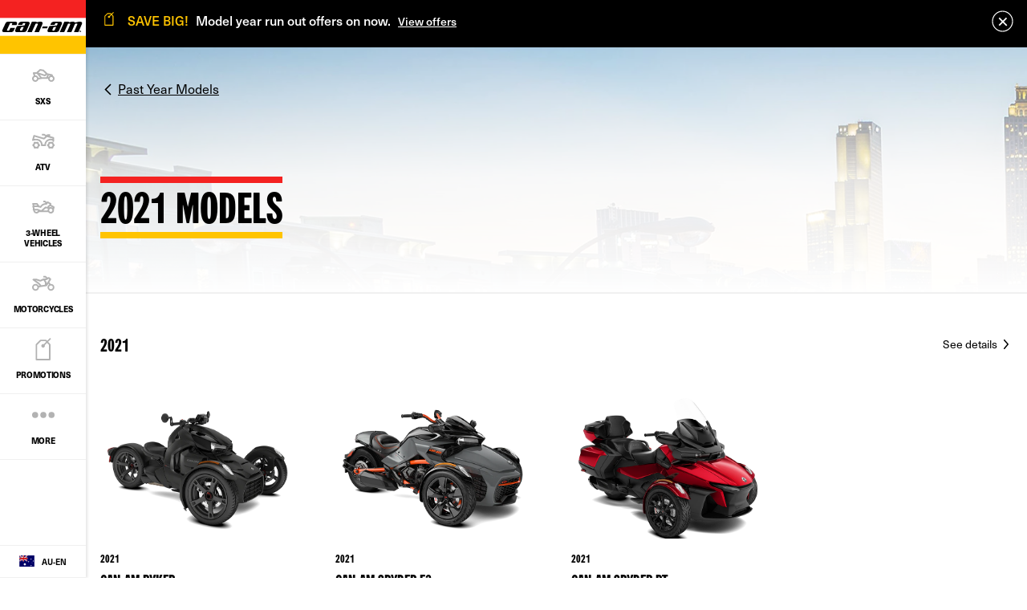

--- FILE ---
content_type: text/html;charset=utf-8
request_url: https://can-am.brp.com/on-road/au/en/models/previous-model-year/2021.html
body_size: 8641
content:
<!DOCTYPE HTML>
<html lang="en-AU">
<head>
    <meta charset="UTF-8"/>
    
    
        <title>2021</title>
        
    

    
    <meta name="template" content="content-page"/>

    <script type="text/javascript" src="/ruxitagentjs_ICA7NVfqrux_10327251022105625.js" data-dtconfig="app=4d8b1c65f247964a|cors=1|owasp=1|featureHash=ICA7NVfqrux|rdnt=1|uxrgce=1|cuc=1pfyqyp4|mel=100000|expw=1|dpvc=1|lastModification=1767797161699|tp=500,50,0|srbbv=2|agentUri=/ruxitagentjs_ICA7NVfqrux_10327251022105625.js|reportUrl=https://bf11981lkb.bf.dynatrace.com/bf|rid=RID_1669099485|rpid=-1430795179|domain=brp.com"></script><script defer="defer" type="text/javascript" src="/.rum/@adobe/helix-rum-js@%5E2/dist/rum-standalone.js"></script>
<script>
        //prehiding snippet for Adobe Target with asynchronous Launch deployment
        (function (g, b, d, f) {
            (function (a, c, d) {
                if (a) {
                    var e = b.createElement("style");
                    e.id = c;
                    e.innerHTML = d;
                    a.appendChild(e)
                }
            })(b.getElementsByTagName("head")[0], "at-body-style", d);
            setTimeout(function () {
                var a = b.getElementsByTagName("head")[0];
                if (a) {
                    var c = b.getElementById("at-body-style");
                    c && a.removeChild(c)
                }
            }, f)
        })(window, document, "body {opacity: 0 !important}", 3E3);
    </script>
    
    <script src="https://unpkg.com/@lottiefiles/lottie-player@0.4.0/dist/lottie-player.js"></script>
    <script src="https://cdnjs.cloudflare.com/ajax/libs/gsap/3.6.0/gsap.js"></script>
    <script src="https://cdnjs.cloudflare.com/ajax/libs/gsap/3.6.0/ScrollTrigger.js"></script>
    <link rel="stylesheet" href="https://unpkg.com/swiper/swiper-bundle.min.css"/>

    
  

  <meta http-equiv="X-UA-Compatible" content="IE=edge"/>
  <meta name="viewport" content="width=device-width, initial-scale=1, shrink-to-fit=no"/>
    <meta name="robots" content="index, follow"/>

      
    
    
      <link rel="canonical" href="https://can-am.brp.com/on-road/au/en/models/previous-model-year/2021.html"/>
    
      <link rel="alternate" href="https://can-am.brp.com/on-road/au/en/models/previous-model-year/2021.html" hreflang="en-AU"/>
    
      <link rel="alternate" href="https://can-am.brp.com/on-road/at/de/modelle/fruhere-modelle/2021.html" hreflang="de-AT"/>
    
      <link rel="alternate" href="https://can-am.brp.com/on-road/mx/es/modelos/modelos-anteriores/2021.html" hreflang="es-MX"/>
    
      <link rel="alternate" href="https://can-am.brp.com/on-road/es/es/modelos/modelos-anteriores/2021.html" hreflang="es-ES"/>
    
      <link rel="alternate" href="https://can-am.brp.com/on-road/nl/nl/modellen/vorig-model-jaar/2021.html" hreflang="nl-NL"/>
    
      <link rel="alternate" href="https://can-am.brp.com/on-road/be/nl/modellen/vorig-model-jaar/2021.html" hreflang="nl-BE"/>
    
      <link rel="alternate" href="https://can-am.brp.com/on-road/se/sv/modeller/tidigare-modeller/2021.html" hreflang="sv-SE"/>
    
      <link rel="alternate" href="https://can-am.brp.com/on-road/lam/es/modelos/modelos-anteriores/2021.html" hreflang="es-AR"/>
    
      <link rel="alternate" href="https://can-am.brp.com/on-road/us/en/models/previous-model-year/2021.html" hreflang="en-US"/>
    
      <link rel="alternate" href="https://can-am.brp.com/on-road/it/it/modelli/anni-di-modelli-precedenti/2021.html" hreflang="it-IT"/>
    
      <link rel="alternate" href="https://can-am.brp.com/on-road/be/fr/modeles/modeles-annees-precedentes/2021.html" hreflang="fr-BE"/>
    
      <link rel="alternate" href="https://can-am.brp.com/on-road/fr/fr/modeles/modeles-annees-precedentes/2021.html" hreflang="fr-FR"/>
    
      <link rel="alternate" href="https://can-am.brp.com/on-road/jp/ja/models/previous-model-year/2021.html" hreflang="ja-JP"/>
    
      <link rel="alternate" href="https://can-am.brp.com/on-road/de/de/modelle/fruhere-modelle/2021.html" hreflang="de-DE"/>
    
      <link rel="alternate" href="https://can-am.brp.com/on-road/no/en/models/previous-model-year/2021.html" hreflang="en-NO"/>
    
      <link rel="alternate" href="https://can-am.brp.com/on-road/fi/en/models/previous-model-year/2021.html" hreflang="en-FI"/>
    
      <link rel="alternate" href="https://can-am.brp.com/on-road/nz/en/models/previous-model-year/2021.html" hreflang="en-NZ"/>
    
      <link rel="alternate" href="https://can-am.brp.com/on-road/ca/fr/modeles/modeles-annees-precedentes/2021.html" hreflang="fr-CA"/>
    
      <link rel="alternate" href="https://can-am.brp.com/on-road/gb/en/models/previous-model-year/2021.html" hreflang="en-GB"/>
    
      <link rel="alternate" href="https://can-am.brp.com/on-road/ca/en/models/previous-model-year/2021.html" hreflang="en-CA"/>
    
  

  


  



    
  <meta property="og:locale" content="en_AU"/>

  <meta property="og:type" content="website"/>

  <meta property="og:title" content="2021"/>

  

  <meta property="og:url" content="https://can-am.brp.com/on-road/au/en/models/previous-model-year/2021.html"/>

  <meta property="og:site_name" content="website"/>

  <meta property="twitter:card" content="summary_large_image"/>

  <meta property="twitter:title" content="2021"/>

  

  <meta property="twitter:site" content="@CanAmOnRoad"/>

  <meta property="twitter:creator" content="summary"/>

  


    


    
  
  
  
    <!-- Google Tag Manager -->
    <script>
      (function (w, d, s, l, i) {
        w[l] = w[l] || [];
        w[l].push({ "gtm.start": new Date().getTime(), event: "gtm.js" });
        var f = d.getElementsByTagName(s)[0],
          j = d.createElement(s),
          dl = l != "dataLayer" ? "&l=" + l : "";
        j.async = true;
        j.src = "https://www.googletagmanager.com/gtm.js?id=" + i + dl;
        f.parentNode.insertBefore(j, f);
      })(
        window,
        document,
        "script",
        "dataLayer",
        "GTM\u002DMLTHQJH"
      );
    </script>

    <!-- DataLayer Build -->
    <script>
      (function () {
        window.dataLayer = window.dataLayer || [];

        const pvEvent = {"event":"pv","page":{"hostname":"can-am.brp.com","path":"/on-road/au/en/models/previous-model-year/2021.html","pathEN":"/on-road/au/en/models/previous-model-year/2021.html","country":"au","language":"en","siteVersion":"nextgen","versionRelease":"2026.120.1170025.0007348628","featuredTag":""}};

        const searchParams = new URLSearchParams(window.location.search);
        const hashParams = new URLSearchParams(window.location.hash.replace(/^#/, ""));
        const params = new Map([...searchParams, ...hashParams]);

        let brand = "canam\u002Donroad";

        const vehicle = {
          brand,
          sku: params.get("vehicle") || params.get("sku") || params.get("unitid") || "",
          model: params.get("ng_model") || (params.get("platform") || "").replace(/^SSV_/, "") || "",
          package: params.get("ng_trim") || params.get("package") || "",
          productLine: (params.get("ng_cat") || "").replace(/^BRP_/, ""),
          engine: "",
          year: params.get("ng_year") || "",
        };

        const promotions = {
          promoName: params.get("promoName") || "",
          promoType: params.get("promoType") || "",
          promoId: params.get("promotionid") || params.get("promoId") || "",
        };

        // vehicle: ignore brand + check if has at least one vehicle value
        function hasVehicleData(v) {
          return (
            (v.sku && v.sku.trim() !== "") ||
            (v.model && v.model.trim() !== "") ||
            (v.package && v.package.trim() !== "") ||
            (v.productLine && v.productLine.trim() !== "")
          );
        }

        // promotion: if at least have one promotion value
        function hasData(obj) {
          return Object.values(obj).some(v => v && v.trim && v.trim() !== "");
        }

        if (hasVehicleData(vehicle)) {
          pvEvent.vehicle = vehicle;
        }

        if (hasData(promotions)) {
          pvEvent.promotions = promotions;
        }

        window.dataLayer.push(pvEvent);
      })();
    </script>

    
  


  
    
    
<link rel="stylesheet" href="/etc.clientlibs/nextgen/clientlibs/clientlib-dependencies.lc-d82a3da5ea5d67b4479630ca46d7b57c-lc.min.css" type="text/css">
<script src="/etc.clientlibs/nextgen/clientlibs/clientlib-dependencies.lc-198f98f1d0be788e8bde6762f583d93c-lc.min.js"></script>



      
    
<link rel="stylesheet" href="/etc.clientlibs/nextgen/clientlibs/clientlib-base.lc-f1f2dc1aa3e3691276bb7fbbe7afb73d-lc.min.css" type="text/css">



      
      
  
  
  
  

    
    
    

    

    


        <script type="text/javascript" src="//assets.adobedtm.com/513adf86140b/959320c136b9/launch-54f905604445.min.js" async></script>


    
    
    
<link rel="stylesheet" href="/etc.clientlibs/nextgen/clientlibs/clientlib-canam.lc-52d129463a46fe45339229327fc07a5c-lc.min.css" type="text/css">



    

    

    <link rel="icon" sizes="32x32" href="/etc.clientlibs/nextgen/clientlibs/clientlib-dependencies/resources/favicon-32x32.png"/>


    
    <link rel="stylesheet" href="https://use.typekit.net/xjw2jyf.css"/>
    <link rel="stylesheet" href="https://use.typekit.net/asx8qld.css"/>
    <link rel="stylesheet" href="https://use.typekit.net/lpo4hbm.css"/>
</head>

<body class="page basicpage">


  

  
    <!-- Dealer Marketing script -->
    <iframe src="https://brpdealermarketing.azureedge.net/$web/index.html?dealer=can-am.brp.com" height="0" width="0" style="display:none;visibility:hidden"></iframe>
  
  <!-- Google Tag Manager (noscript) -->
<noscript>
  <iframe src="https://www.googletagmanager.com/ns.html?id=GTM-MLTHQJH" height="0" width="0" style="display:none;visibility:hidden"></iframe></noscript>
  <!-- End Google Tag Manager (noscript) -->






  
    <!-- Wrapper-->
    

    
        <div class="site-wrapper" id="aem-site-wrapper">
            <script>
                const reactComponentUpdateEvent = new Event('reactComponentUpdateEvent');
                const reactComponentToRender = []

                // This is adds some null proofing
                const inheritedPagePropertiesArray = [{"peekApiEnabled":"false","spaEnabled":"false","changefreq":"always","twitterSite":"@CanAmOnRoad","disableConsent":"false","enableDynamicMedia":"off","pageDisabled":"false","pwaOrientation":"any","priority":"0.1","ogtype":"website","byoDisabled":"false","pwaDisplay":"standalone","pwaCachestrategy":"staleWhileRevalidate","sling:resourceType":"nextgen/components/structure/page/v1/page","navTitle":"2021"}]
                const newsletterPopupPropertiesArray = [{"popupDisabled":"","popupFragment":"/content/can-am-on-road/en_au/global/fragments/newsletter-pop-up","timeBeforeDisplayPopup":"5","timeToClosePopup":"5","timeToShowPopupAgain":"30","popupID":"cookie-newsletter-pop-up"}]
                const globalPathsArray = [{"byoUrl":"/on-road/au/en/shopping-tools/customise-your-own.html","requestADemoUrl":"/on-road/au/en/shopping-tools/request-demo-ride.html","dealerLocatorUrl":"/on-road/au/en/shopping-tools/find-a-dealer.html","byoDisabled":"false","byoAppUrl":"/on-road/au/en/shopping-tools/customise-your-own/app.html","byoRequestAQuotePath":"/on-road/au/en/shopping-tools/request-a-quote.html","requestAQuoteUrl":"/on-road/au/en/shopping-tools/request-a-quote.html","estimatePaymentDisabled":"false"}]
                const globalIconsArray = [{"quoteIcon":"/content/dam/global/logos/icons/global/quote.svg","Modes de conduite":"/content/dam/global/logos/icons/models-on-road/specs/Driving-mode-icon.svg","Transmisión":"/content/dam/global/logos/icons/models/icon-transmission.svg","Riding modes":"/content/dam/global/logos/icons/models-on-road/specs/Driving-mode-icon.svg","buildYourOwn":"/content/dam/global/logos/icons/global/icon-build-your-own.svg","download":"/content/dam/global/logos/icons/global/download.svg","tooltipInfoIcon":"/content/dam/global/logos/icons/global/tooltip.svg","moreOptionsQuote":"/content/dam/global/logos/icons/global/quote.svg","Cargo capacity":"/content/dam/global/logos/icons/models/storageicon.svg","Build":"/content/dam/global/logos/icons/navigation/Navigation_customize.svg","Engine":"/content/dam/global/logos/icons/models/icon-engine.svg","left-arrow":"/content/dam/global/logos/icons/global/arrow-left.svg","binIcon":"/content/dam/global/logos/icons/global/bin.svg","savebuildIcon":"/content/dam/global/logos/icons/global/save-build.svg","Motor":"/content/dam/global/en/can-am-on-road/my26/icons/features/ONRD-MY25-2WV-Icon_Motor-Low-WEB-512x512.svg","荷室容量":"/content/dam/global/logos/icons/models/storageicon.svg","Moteur":"/content/dam/global/logos/icons/models/icon-engine.svg","Lastkapacitet":"/content/dam/global/logos/icons/models/storageicon.svg","moreOptionsShare":"/content/dam/global/logos/icons/global/more-options-share.svg","Förvaringsvolym":"/content/dam/global/logos/icons/models/storageicon.svg","Capacidad de Carga":"/content/dam/global/logos/icons/models/storageicon.svg","wrench":"/content/dam/nextgen/icons/navigation/icon-wrench.svg","specialOffersIcon":"/content/dam/global/logos/icons/global/special-offers-icon.svg","moreOptionsComment":"/content/dam/global/logos/icons/global/more-options-comment.svg","Eigenschappen":"/content/dam/global/logos/icons/models/icon-features.svg","ライディングモード":"/content/dam/global/logos/icons/models-on-road/specs/Driving-mode-icon.svg","Fjädring":"/content/dam/global/en/can-am-on-road/my26/icons/features/ONRD-MY25-2WV-Icon_Motor-Low-WEB-512x512.png","Close":"/content/dam/global/logos/icons/global/close.svg","Capacità di carico":"/content/dam/global/logos/icons/models/storageicon.svg","right-arrow":"/content/dam/global/logos/icons/global/arrow-right.svg","Capacidad de almacenamiento":"/content/dam/global/logos/icons/models/storageicon.svg","Sport mode":"/content/dam/global/logos/icons/models-on-road/specs/Sport-mode-icon.svg","prev-icon":"/content/dam/global/logos/icons/global/prev-icon.svg","cloneIcon":"/content/dam/global/logos/icons/global/clone.svg","Wheels":"/content/dam/global/logos/icons/models/icon-wheels.svg","Transmission":"/content/dam/global/logos/icons/models/icon-transmission.svg","Driving mode":"/content/dam/global/logos/icons/models-on-road/specs/Driving-mode-icon.svg","Mode Éco":"/content/dam/global/logos/icons/models-on-road/specs/Eco-mode-icon.svg","Rangement":"/content/dam/global/logos/icons/models/storageicon.svg","Capacidad":"/content/dam/global/logos/icons/models/storageicon.svg","Eco Mode and Sport Mode":"/content/dam/global/logos/icons/models-on-road/specs/Driving-mode-icon.svg","Opslagcapaciteit":"/content/dam/global/logos/icons/models/storageicon.svg","サスペンション":"/content/dam/global/logos/icons/models/Suspension-icon.svg","configIcon":"/content/dam/global/logos/icons/global/config.svg","dotsIcon":"/content/dam/global/logos/icons/global/icon-dots.svg","interiorview":"/content/dam/global/logos/icons/models/icon-interiorview.svg","checkedIcon":"/content/dam/global/logos/icons/global/checked.svg","closeOutlineIcon":"/content/dam/global/logos/icons/global/icon-close-with-outline.svg","next-icon":"/content/dam/global/logos/icons/global/next-icon.svg","トランスミッション":"/content/dam/global/logos/icons/models/icon-transmission.svg","shareIcon":"/content/dam/global/logos/icons/global/share.svg","Mode Sport":"/content/dam/global/logos/icons/models-on-road/specs/Sport-mode-icon.svg","Features":"/content/dam/global/logos/icons/models/icon-features.svg","Modos de conducción":"/content/dam/global/logos/icons/models-on-road/specs/Driving-mode-icon.svg","Capacité de chargement":"/content/dam/global/logos/icons/models/storageicon.svg","Differential":"/content/dam/global/logos/icons/models/icon-frontdiff.svg","moreOptionsDots":"/content/dam/global/logos/icons/global/more-options-3-dots.svg","videoPlayIcon":"/content/dam/global/logos/icons/global/video-play-icon.svg","moreOptionsTestDrive":"/content/dam/global/logos/icons/models/more-options-test-drive.svg","Eco mode":"/content/dam/global/logos/icons/models-on-road/specs/Eco-mode-icon.svg","Körlägen":"/content/dam/global/logos/icons/models-on-road/specs/Driving-mode-icon.svg","Suspension":"/content/dam/global/logos/icons/models/Suspension-icon.svg","tooltipIcon":"/content/dam/global/logos/icons/global/tooltip.svg","Suspensión":"/content/dam/global/logos/icons/models/Suspension-icon.svg","Rijmodi":"/content/dam/global/logos/icons/models-on-road/specs/Driving-mode-icon.svg","leftArrow":"/content/dam/global/logos/icons/global/arrow-left.svg","rightArrow":"/content/dam/global/logos/icons/global/arrow-right.svg","plusIcon":"/content/dam/global/logos/icons/global/plus.svg","moreOptionsFind":"/content/dam/global/logos/icons/global/more-options-find.svg","sendIcon":"/content/dam/global/logos/icons/global/send.svg","moreOptionsCustomize":"/content/dam/global/logos/icons/global/more-options-customize.svg","warningIcon":"/content/dam/global/logos/icons/global/icon-warning.svg","Stauraum":"/content/dam/global/logos/icons/models/storageicon.svg","return":"/content/dam/global/logos/icons/global/return.svg","Display":"/content/dam/global/en/can-am-on-road/my26/icons/features/ONRD-MY25-2WV-Icon_Gauge-WEB-512x512.svg"}]

                const inheritedPageProperties = inheritedPagePropertiesArray.length > 0 ? inheritedPagePropertiesArray[0] : {}
                const newsletterPopupProperties = newsletterPopupPropertiesArray.length > 0
                    ? newsletterPopupPropertiesArray[0] : {};
                const globalPaths = globalPathsArray.length > 0 ? globalPathsArray[0] : {}
                const globalIcons = globalIconsArray.length > 0 ? globalIconsArray[0] : {}
            </script>

            <!-- Main Content -->
            <div class="page-content ">
                <div class="sticky-content">
                    <!-- alerts component-->
                    
                        
                        <!-- SDI include (path: /content/can-am-on-road/en_au/global/fragments/promo-banner/_jcr_content/fragment.dynamic.html, resourceType: wcm/foundation/components/parsys) -->





    
    
    <div class="alerts base parbase">



    
        <div id="alert-dialog" class="next-gen notification-dialog not-visible js-dialog" aria-hidden="true">
            <div id="alert-content" class="dialog-content">
                <div class="icon">
                    <img src="/content/dam/global/logos/icons/navigation/Navigation_promo.svg" class="svg" alt="icon"/>
                </div>
                <div class="msg">
                    <p><span><span class="alert-text">SAVE BIG!</span> Model year run out offers on now. <a href="/on-road/au/en/promotions.html">View offers</a></span></p>
                </div>
                <button aria-label="close" class="close-btn js-close-dialog"><img src="/content/dam/global/logos/icons/global/close.svg" class="svg" alt="close icon"/></button>
            </div>
        </div>
    
    
    



</div>



                    
                    <!-- end alert component -->
                    
                    
                        
                        
                        <!-- SDI include (path: /content/can-am-on-road/en_au/global/fragments/header/_jcr_content/fragment.dynamic.html, resourceType: wcm/foundation/components/parsys) -->





    
    
    <header class="next-gen">


<div class="more-expand d-none d-lg-block d-xl-block">
    <ul class="more-links">
    </ul>
</div>
<nav class="navbar">
    <div class="navhead">
        <div>
            <button class="navbar-toggle d-lg-none d-xl-none" type="button" aria-label="Toggle button for header navigation">
                <span class="icon-bar"></span>
                <span class="icon-bar"></span>
                <span class="icon-bar"></span>
                <span class="icon-bar"></span>
            </button>
            <a class="navbar-brand" href="https://can-am.brp.com/au/en/" aria-label="Can-Am logo" data-gtm-category="menu navigation" data-gtm-action="main menu" data-gtm-label="logo">
                <img src="/content/dam/global/logos/brands/logo-can-am.svg" class="svg" alt="Can-Am logo"/>
            </a>
            
            
            <!-- Distributor logo block ends -->
        </div>
    </div>
    <div class="navbar-collapse" id="navbarSupportedContent">
        <ul class="navbar-nav">
            
                
  
  
    <li class="nav-item">
        <a class="nav-link nav-analytics " href="https://can-am.brp.com/off-road/au/en/models/side-by-side-vehicles.html" data-analytic-label="header">
          
			        <img src="/content/dam/global/en/can-am/splash-page/sxs.svg" alt="Side-by-Side Vehicle Icon" class="nav-icon svg"/>
          	  <span class="nav-text">SXS</span>
		      
          
        </a>
      </li>
  

  
  

            
                
  
  
    <li class="nav-item">
        <a class="nav-link nav-analytics " href="https://can-am.brp.com/off-road/au/en/models/all-terrain-vehicles.html" data-analytic-label="header">
          
			        <img src="/content/dam/global/en/can-am/splash-page/atv.svg" alt="All-Terrain Vehicle Icon" class="nav-icon svg"/>
          	  <span class="nav-text">ATV</span>
		      
          
        </a>
      </li>
  

  
  

            
                
  
  
    <li class="nav-item">
        <a class="nav-link nav-analytics " href="https://can-am.brp.com/on-road/au/en/models/3-wheel-vehicles.html" data-analytic-label="header">
          
			        <img src="/content/dam/global/en/can-am/splash-page/3wheels.svg" alt="3-Wheel Vehicle Icon" class="nav-icon svg"/>
          	  <span class="nav-text">3-Wheel Vehicles</span>
		      
          
        </a>
      </li>
  

  
  

            
                
  
  
    <li class="nav-item">
        <a class="nav-link nav-analytics " href="https://can-am.brp.com/on-road/au/en/models/can-am-electric-motorcycles.html" data-analytic-label="header">
          
			        <img src="/content/dam/global/en/can-am/splash-page/motorcycle.svg" alt="Motorcycle Vehicle Icon" class="nav-icon svg"/>
          	  <span class="nav-text">Motorcycles</span>
		      
          
        </a>
      </li>
  

  
  

            
                
  
  
    <li class="nav-item">
        <a class="nav-link nav-analytics " href="https://can-am.brp.com/on-road/au/en/promotions.html" data-analytic-label="header">
          
			        <img src="/content/dam/global/logos/icons/navigation/On-Road/Navigation_promo.svg" alt="Promotions Icon" class="nav-icon svg"/>
          	  <span class="nav-text">Promotions</span>
		      
          
        </a>
      </li>
  

  
  

            
                
  
  
    <li class="nav-item">
        <a class="nav-link nav-analytics " href="https://can-am.brp.com/au/en/build-your-can-am.html" data-analytic-label="header">
          
			        <img src="/content/dam/global/logos/icons/navigation/On-Road/Navigation_customize.svg" alt="Build your Can‑Am Icon" class="nav-icon svg"/>
          	  <span class="nav-text">Build your Can‑Am</span>
		      
          
        </a>
      </li>
  

  
  

            
                
  
  
    <li class="nav-item">
        <a class="nav-link nav-analytics " href="https://can-am.brp.com/au/en/accessories-parts-apparel.html" data-analytic-label="header">
          
			        <img src="/content/dam/global/logos/icons/navigation/On-Road/Navigation_accessories.svg" alt="Can-Am Shop Icon" class="nav-icon svg"/>
          	  <span class="nav-text">Accessories, Parts &amp; Apparel</span>
		      
          
        </a>
      </li>
  

  
  

            
                
  
  
    <li class="nav-item">
        <a class="nav-link nav-analytics " href="https://can-am.brp.com/au/en/dealer-near-me.html" data-analytic-label="header">
          
			        <img src="/content/dam/global/logos/icons/navigation/Navigation_dealer.svg" alt="Dealer near me Icon" class="nav-icon svg"/>
          	  <span class="nav-text">Dealer near me</span>
		      
          
        </a>
      </li>
  

  
  

            
                
  
  
    <li class="nav-item">
        <a class="nav-link nav-analytics " href="https://can-am.brp.com/au/en/discover-can-am.html" data-analytic-label="header">
          
			        <img src="/content/dam/global/logos/icons/navigation/Navigation_word.svg" alt="Discover Can‑Am Icon" class="nav-icon svg"/>
          	  <span class="nav-text">Discover Can‑Am</span>
		      
          
        </a>
      </li>
  

  
  

            

            <li class="nav-item more-link hidden" id="moreLinkButton">
                <a class="nav-link" href="javascript:void(0)">
                    <img src="/content/dam/nextgen/icons/navigation/icon-dots.svg" alt="dots icon" class="nav-icon svg"/>
                    <span class="nav-text">More</span>
                </a>
            </li>
        </ul>

        <div class="navfooter">
            <div>
                <a class="nav-link" href="/on-road/choose-country-region.html" data-gtm-category="menu navigation" data-gtm-action="main menu" data-gtm-label="region-selector" aria-label="Language button">
                    <span class="flag-icon flag-icon-au"></span>
                    <span>au-en</span>
                </a>
            </div>
        </div>
    </div>
</nav>


</header>



                    
                    
                    <!-- second navigation -->
                    <div class="next-gen secondary-nav-wrapper">
                        
                    </div>
                    <!-- second navigation -->

                </div>

                <main id="root" class="next-gen" data-magento-middleware-base-url="https://magento-middleware.brpdigital.net" data-brandname="canam-onroad" data-brand="canam_onroad">
                    <!-- body-->
                    <div class="root responsivegrid">


<div class="aem-Grid aem-Grid--12 aem-Grid--default--12 ">
    
    <div class="teaser banner aem-GridColumn aem-GridColumn--default--12"><div class="cmp-teaser">
    <div class="cmp-teaser__image">
	<div class="cmp-image">
		
		<img class="cmp-image__image" src="/content/dam/global/en/can-am-on-road/my20/backgrounds/Title-With-Background-2-3047x341.jpg" alt="City in the evening" srcset="/content/dam/global/en/can-am-on-road/my20/backgrounds/Title-With-Background-2-3047x341.jpg 767w,
          /content/dam/global/en/can-am-on-road/my20/backgrounds/Title-With-Background-2-3047x341.jpg 1024w,
          /content/dam/global/en/can-am-on-road/my20/backgrounds/Title-With-Background-2-3047x341.jpg 1699w,
          /content/dam/global/en/can-am-on-road/my20/backgrounds/Title-With-Background-2-3047x341.jpg 2373w,
          /content/dam/global/en/can-am-on-road/my20/backgrounds/Title-With-Background-2-3047x341.jpg 3047w" sizes="(max-width: 767px) 767px,
        		(max-width: 1024px) 1024px,
                (max-width: 1699px) 1699px,
          		(max-width: 2373px) 2373px,
          		(max-width: 3047px) 3047px"/>
		
	</div>
</div>
    <div class="cmp-teaser__content">
  <div class="cmp-teaser__action-container">
    <a class="cmp-teaser__action-link" href="/on-road/au/en/models/previous-model-year.html">Past Year Models</a>
  </div>
  
  <h1 class="cmp-teaser__title">2021 Models</h1>
  <h2 class="cmp-teaser__subtitle"><br /></h2>
</div>

</div>


    

</div>
<div class="productgrid list aem-GridColumn aem-GridColumn--default--12">
<section class="products-grid">

    <div class="products-list js-filterable" data-type="2021" data-label="2021" data-hash="2021">
      <div class="segment">
        <h2 class="segment-title">
          <a href="/on-road/au/en/models/previous-model-year/2021.html" data-gtm-category='models' data-gtm-action='category selection' data-gtm-label='2021'>
            2021
          </a>
        </h2>
        <p class="segment-paragraph">
          <a href="/on-road/au/en/models/previous-model-year/2021.html" data-gtm-category='models' data-gtm-action='category selection' data-gtm-label='2021 - text with icon'>
            See details
          </a>
        </p>
      </div>
      <div class="products-grid-description d-none d-md-block col-md-8 col-lg-6 col-xxl-4">
        
      </div>

      <ul class="card-group">
        <li class="card col-12 col-md-4 col-lg-3 col-xxl-2">
  <a href="/on-road/au/en/models/previous-model-year/2021/ryker.html" class="card-link" data-technical-name="can-am-ryker" data-gtm-category="models" data-gtm-label="can-am-ryker" aria-label="Link to model page" data-gtm-action="select model">
  </a>

  <div class="card-img-top">
    <img class="img-fluid" src="/content/dam/global/en/can-am-on-road/my21/vehicle-line-up/ryker/ryker/ONRD-SWI-MY21-STD-M2-Base-3-4-front.png" alt="Can-Am Ryker"/>
  </div>

  <div class="card-header">
    <small>2021</small>
    <h3 class="card-title">Can-Am Ryker</h3>
    
  </div>

  <div class="card-body d-none d-md-block">
    
    
    
    <p class="card-description d-none d-md-block">
      Your playground awaits. All day and all night, you’ve got everything you need to rule any road and never hold back. The only question is: where will you play?
    </p>
  </div>
</li>

      
        <li class="card col-12 col-md-4 col-lg-3 col-xxl-2">
  <a href="/on-road/au/en/models/previous-model-year/2021/spyder-f3.html" class="card-link" data-technical-name="can-am-spyder-f3" data-gtm-category="models" data-gtm-label="can-am-spyder-f3" aria-label="Link to model page" data-gtm-action="select model">
  </a>

  <div class="card-img-top">
    <img class="img-fluid" src="/content/dam/global/en/can-am-on-road/my21/vehicle-line-up/spyder/spyder-f3/spyder-f3-s-special-series/ONRD-SPY-MY21-F3-S-Gravity-Grey-3-4-front.png" alt="Can-Am Spyder F3"/>
  </div>

  <div class="card-header">
    <small>2021</small>
    <h3 class="card-title">Can-Am Spyder F3</h3>
    
  </div>

  <div class="card-body d-none d-md-block">
    
    
    
    <p class="card-description d-none d-md-block">
      Bold, muscular design. That’s what it’s all about. The Can-Am Spyder F3 will push the limits of performance, while the relaxed seating position will have you always looking for more.
    </p>
  </div>
</li>

      
        <li class="card col-12 col-md-4 col-lg-3 col-xxl-2">
  <a href="/on-road/au/en/models/previous-model-year/2021/spyder-rt.html" class="card-link" data-technical-name="can-am-spyder-rt" data-gtm-category="models" data-gtm-label="can-am-spyder-rt" aria-label="Link to model page" data-gtm-action="select model">
  </a>

  <div class="card-img-top">
    <img class="img-fluid" src="/content/dam/global/en/can-am-on-road/my21/vehicle-line-up/spyder/spyder-rt/spyder-rt-limited/ONRD-SPY-MY21-RT-LTD-Dark-Deep-Marsala-Studio-3-4-front.png" alt="Can-Am Spyder RT"/>
  </div>

  <div class="card-header">
    <small>2021</small>
    <h3 class="card-title">Can-Am Spyder RT</h3>
    
  </div>

  <div class="card-body d-none d-md-block">
    
    
    
    <p class="card-description d-none d-md-block">
      Fully reimagined with a new modern look, heightened comfort, and extra storage, the all-new Spyder RT isn’t just the key to unlocking what the open road has to offer, it’s the pinnacle of luxury touring.
    </p>
  </div>
</li>

      </ul>
    </div>
</section>


    

</div>

    
</div>
</div>

                    <!-- body-->
                </main>

                <!-- Footer-->
                
                    
                    
                    <!-- SDI include (path: /content/can-am-on-road/en_au/global/fragments/footer/_jcr_content/fragment.dynamic.html, resourceType: wcm/foundation/components/parsys) -->





    
    
    <footer class="next-gen">


<div class="dark-theme">
    <div class="row segment-wrapper">
        <div class="segment-block">
            <h4>Resources</h4>
            <ul>
                <li><a href="/on-road/au/en/owner-zone/customer-service-support.html" target="_self">Need Help</a></li>
            
                <li><a href="/on-road/au/en/owner-zone/safety-recalls.html" target="_self">Safety Recalls</a></li>
            
                <li><a href="https://careers.brp.com/global/en?utm_source=canam-ornd" target="_self">Careers</a></li>
            
                <li><a href="/on-road/au/en/become-a-dealer.html" target="_self">Become A Dealer</a></li>
            </ul>
        </div>
        <div class="segment-block">
            <h4>Sign up</h4>
            <p class="text-center">
                <strong>Sign up for our emails.</strong>
                Get the latest news, events and offers.
            </p>
            <div class="text-center">
                <a class="action-link" href="/on-road/au/en/resources/email-subscription.html" target="_self">Subscribe</a>
            </div>
        </div>
        <div class="segment-block">
            <h4>Follow us</h4>
            <ul class="media-links">
                <li>
                    <a class="media-link" href="https://www.instagram.com/canam3wheel/" target="_blank" aria-label="Instagram link" rel="noopener noreferrer">
                        <img class="svg" src="/content/dam/global/logos/social-media/instagram-logo---black.svg" alt="Instagram link"/>
                    </a>
                </li>
            
                <li>
                    <a class="media-link" href="https://www.tiktok.com/@canam3wheel" target="_blank" aria-label="TikTok link" rel="noopener noreferrer">
                        <img class="svg" src="/content/dam/global/logos/social-media/tiktok-logo-black.svg" alt="TikTok link"/>
                    </a>
                </li>
            
                <li>
                    <a class="media-link" href="https://www.facebook.com/CanAm3wheelAustraliaNewZealand" target="_blank" aria-label="Facebook link" rel="noopener noreferrer">
                        <img class="svg" src="/content/dam/global/logos/social-media/facebook-logo---black.svg" alt="Facebook link"/>
                    </a>
                </li>
            
                <li>
                    <a class="media-link" href="https://www.youtube.com/@CanAm3Wheel" target="_blank" aria-label="YouTube link" rel="noopener noreferrer">
                        <img class="svg" src="/content/dam/global/logos/social-media/youtube-logo---black.svg" alt="YouTube link"/>
                    </a>
                </li>
            </ul>
        </div>
        
    </div>
    <div class="segment-block">
        <div class="logo-segment">
            <div class="brp-logo">
                <a href="https://brp.com/" target="_self" aria-label="BRP logo">
                    <img src="/content/dam/global/logos/brands/logo-brp.svg" alt="BRP logo"/>
                </a>
            </div>
            <ul class="logo-list">
                <li>
                    <a class="logo" href="https://ski-doo.brp.com/" target="_self" aria-label="Ski-Doo logo">
                        <img src="/content/dam/global/logos/brands/footer/logo-skidoo-footer.svg" class="svg" alt="Ski-Doo logo"/>
                    </a>
                </li>
            
                <li>
                    <a class="logo" href="https://www.brplynx.com/" target="_self" aria-label="Lynx logo">
                        <img src="/content/dam/global/logos/brands/footer/logo-lynx-footer.svg" class="svg" alt="Lynx logo"/>
                    </a>
                </li>
            
                <li>
                    <a class="logo" href="https://sea-doo.brp.com/" target="_self" aria-label="Sea-Doo logo">
                        <img src="/content/dam/global/logos/brands/footer/logo-seadoo-footer.svg" class="svg" alt="Sea-Doo logo"/>
                    </a>
                </li>
            
                <li>
                    <a class="logo" href="https://can-am.brp.com/" target="_self" aria-label="Can-Am logo">
                        <img src="/content/dam/global/logos/brands/footer/logo-canam-footer.svg" class="svg" alt="Can-Am logo"/>
                    </a>
                </li>
            
                <li>
                    <a class="logo" href="https://www.rotax.com/" target="_blank" aria-label="Rotax logo" rel="noopener noreferrer">
                        <img src="/content/dam/global/logos/brands/footer/logo-rotax-footer.svg" class="svg" alt="Rotax logo"/>
                    </a>
                </li>
            </ul>
        </div>
    </div>
    <div class="row legal-segment">
        <div class="col legal">
            
                
                    <a class="language-icon" href="/on-road/choose-country-region.html">
                        <span class="flag-icon flag-icon-au"></span>
                        <span class="country">Australia (English)</span>
                    </a>
                
            
            <div class="footer-links">
                <p>© BRP 2003-2026</p>
                <ul>
                    <li>
                        
                        <a href="/on-road/au/en/legal-notice.html" target="_self">Legal Notice</a></li>
                
                    <li>
                        
                        <a href="/on-road/au/en/privacy-policy.html" target="_self">Privacy Policy</a></li>
                
                    <li>
                        
                        <a href="/on-road/au/en/cookie-policy.html" target="_self">Cookie Policy</a></li>
                
                    <li>
                        
                        <a href="/on-road/au/en/accessibility.html" target="_self">Accessibility</a></li>
                
                    <li>
                        
                        <a href="/on-road/au/en/site-map.html" target="_self">Sitemap</a></li>
                
                    <li>
                        <a href="javascript:openAxeptioCookies()" target="_self">Cookie settings</a>
                        </li>
                </ul>
            </div>
        </div>
    </div>
</div>

</footer>



                
                <!-- End footer-->
                <!--consent component-->
                
                <!--End consent component-->
            </div>
            <!-- End Main Content -->
            <!-- Newsletter popup -->
            <div id="root_newsletter-popup" class="next-gen">
                <script>
                    $(() => {
                        if (!(!!newsletterPopupProperties['popupDisabled']) &&
                            !!newsletterPopupProperties['popupFragment']) {
                            reactComponentToRender.push({
                                componentId: "root_newsletter-popup",
                                componentType: "newsletter-popup",
                                props: []
                            })
                            document.dispatchEvent(reactComponentUpdateEvent);
                        }
                    })
                </script>
            </div>
            <!-- Newsletter popup ends-->
        </div>
    
    <div id="modalContainer" class="next-gen"></div>


    


  
    
  <script src="https://cdnjs.cloudflare.com/ajax/libs/popper.js/1.14.7/umd/popper.min.js" integrity="sha384-UO2eT0CpHqdSJQ6hJty5KVphtPhzWj9WO1clHTMGa3JDZwrnQq4sF86dIHNDz0W1" crossorigin="anonymous"></script>
  
    
    
    
<script src="/etc.clientlibs/core/wcm/components/commons/site/clientlibs/container.lc-0a6aff292f5cc42142779cde92054524-lc.min.js"></script>
<script src="/etc.clientlibs/nextgen/clientlibs/clientlib-base.lc-e3e5f98d7b88df73198289bed74728d9-lc.min.js"></script>



    
    
<script src="/etc.clientlibs/nextgen/clientlibs/clientlib-app.lc-af5c2753f2d4c42c3ef89e7b8a292995-lc.min.js"></script>



    
    
  

  
    
<script src="/etc.clientlibs/nextgen/clientlibs/clientlib-canam.lc-d41d8cd98f00b204e9800998ecf8427e-lc.min.js"></script>



    

    

    



    
    
    

  


</body>
</html>


--- FILE ---
content_type: application/javascript
request_url: https://can-am.brp.com/etc.clientlibs/nextgen/clientlibs/clientlib-app/resources/dealerInventoryPage.28e0631e7d9f02bc9846.js
body_size: 14622
content:
"use strict";(self.webpackChunkbrp_nextgen=self.webpackChunkbrp_nextgen||[]).push([[673],{1050:function(e,a,l){l.d(a,{ZP:function(){return Le},JQ:function(){return f},H:function(){return E},UY:function(){return D},NN:function(){return A},X7:function(){return R},_z:function(){return T},OZ:function(){return z},SW:function(){return B},Q:function(){return j},RR:function(){return W},gl:function(){return U},eV:function(){return V},Nr:function(){return K},T6:function(){return ge},l6:function(){return ee},qq:function(){return Z},bt:function(){return G},Yl:function(){return le},JC:function(){return ue},fN:function(){return H},J3:function(){return M},jA:function(){return me},GZ:function(){return Q},r2:function(){return re},bu:function(){return ce},rE:function(){return pe},Rf:function(){return ie},VL:function(){return de},d8:function(){return I},uv:function(){return Y},_Z:function(){return x},o7:function(){return $},vq:function(){return q},UB:function(){return be},n4:function(){return ae},Zc:function(){return te},WA:function(){return ne},$:function(){return J},f5:function(){return oe},Kt:function(){return u},tY:function(){return b},p7:function(){return F},Mb:function(){return p},HB:function(){return L},EU:function(){return y},Zn:function(){return P},hg:function(){return C},lb:function(){return S},i_:function(){return _},hX:function(){return v},Lx:function(){return h},od:function(){return X},i:function(){return g},jF:function(){return s},Hd:function(){return O},E5:function(){return N},T1:function(){return m},vZ:function(){return w}});var n=l(642);const t=(e,a,l,n,t)=>{const o=JSON.parse(JSON.stringify(e));return o.packages=[],e.packages?.forEach((e=>{const l=e.offers?.filter((e=>e.promotion_data.regions.includes(a.toLowerCase())||!t));if(l&&l.length>0){const a=JSON.parse(JSON.stringify(e));a.offers=l,o.packages?.push(a)}})),o};var o=l(3760),r=l(533),i=l(7474),c=l(6279);l(8376);const d=(0,n.oM)({name:"promotion_page_global",initialState:{regionId:void 0,brand:void 0,apiBrand:void 0,locale:void 0,countryCode:"US",regionFilterEnabled:!0,maintenancePopupEnabled:!0,hasVehiclesTypePage:!0,apiBaseUrl:void 0,network:{isLoadingMainDataFromApi:!1,error:void 0},navigation:{urlsDictionary:{vehicles:"vehicles",allRegions:"all-regions",snowmobiles:"snowmobiles",allModels:"all-models"},rootPage:"",baseRef:""},regions:[],vehicleTypes:[],models:[],interface:{drawerOpen:!1},selectedOffer:null,byoUrl:"",raqUrl:"",analyticsPvEvent:"",userLocation:{formattedAddress:null,isLocationModalOpen:!1},googleMapsApiKey:""},reducers:{setRegionId:(e,a)=>{e.regionId=a.payload.regionId},setRootPage:(e,a)=>{e.navigation.rootPage=a.payload},setBaseRef:(e,a)=>{e.navigation.baseRef=a.payload},setAnalyticsPvEvent:(e,a)=>{e.analyticsPvEvent=a.payload},setUrlDictionary:(e,a)=>{e.navigation.urlsDictionary=a.payload},setApiBaseUrl:(e,a)=>{e.apiBaseUrl=a.payload},setBrand:(e,a)=>{e.brand=a.payload},setLocale:(e,a)=>{e.locale=a.payload;const l=a.payload.replace("_","-").split("-");2==l.length?e.countryCode=l[1].toUpperCase():e.countryCode="US"},setSelectedOffer:(e,a)=>{e.selectedOffer=a.payload,e.interface.drawerOpen=null!=a.payload},setByoUrl:(e,a)=>{e.byoUrl=a.payload},setRaqUrl:(e,a)=>{e.raqUrl=a.payload},setRegionFilterEnabled:(e,a)=>{e.regionFilterEnabled=a.payload},setMaintenancePopupEnabled:(e,a)=>{e.maintenancePopupEnabled=a.payload},setHasVehicleTypesPage:(e,a)=>{e.hasVehiclesTypePage=a.payload},loadDataFromApiSuccess:(e,a)=>{e.network.isLoadingMainDataFromApi=!1,e.regions=a.payload.regions,e.vehicleTypes=a.payload.vehicleTypes,e.models=a.payload.models},loadDataFromApiFailure:(e,a)=>{e.network.isLoadingMainDataFromApi=!1,e.network.error=a.payload},setUserFormattedAddress:(e,a)=>{e.userLocation.formattedAddress=a.payload},setIsLocationModalOpen:(e,a)=>{e.userLocation.isLocationModalOpen=a.payload},setGoogleMapsApiKey:(e,a)=>{e.googleMapsApiKey=a.payload},navigateToOffersPage:(e,a)=>{},navigateToModelPage:(e,a)=>{},navigateToVehiclesTypePage:(e,a)=>{},navigateToHome:(e,a)=>{},navigateTo404:(e,a)=>{},navigateToMaintenance:(e,a)=>{},setApiBrand:(e,a)=>{e.apiBrand=a.payload},setSeoData:(e,a)=>{e.seoTitle=a.payload.title,e.metaDescription=a.payload.description}}}),{setRegionId:g,setRootPage:s,setBaseRef:p,setAnalyticsPvEvent:u,setApiBaseUrl:b,setUrlDictionary:m,setBrand:L,setLocale:_,setByoUrl:y,setRaqUrl:h,loadDataFromApiSuccess:E,loadDataFromApiFailure:f,setSelectedOffer:O,navigateToModelPage:A,navigateToOffersPage:R,navigateToVehiclesTypePage:T,navigateTo404:D,navigateToMaintenance:k,setRegionFilterEnabled:X,setMaintenancePopupEnabled:v,setHasVehicleTypesPage:C,setUserFormattedAddress:w,setIsLocationModalOpen:S,setGoogleMapsApiKey:P,setApiBrand:F,setSeoData:N}=d.actions,U=e=>e.promotion_page_global.byoUrl,I=e=>e.promotion_page_global.raqUrl,V=e=>e.promotion_page_global.countryCode||"US",Y=e=>e.promotion_page_global.regionFilterEnabled||!1,M=e=>e.promotion_page_global.maintenancePopupEnabled,x=e=>e.promotion_page_global.regionId,W=e=>e.promotion_page_global.brand,B=e=>e.promotion_page_global.apiBrand,H=e=>e.promotion_page_global.locale,G=e=>!(0,o.isSSR)()&&e.promotion_page_global.network.isLoadingMainDataFromApi,Z=e=>e.promotion_page_global.hasVehiclesTypePage,$=e=>e.promotion_page_global.navigation.rootPage,j=e=>e.promotion_page_global.navigation.baseRef,z=e=>e.promotion_page_global.analyticsPvEvent,q=e=>e.promotion_page_global.selectedOffer,K=e=>e.promotion_page_global.interface.drawerOpen,J=e=>e.promotion_page_global.vehicleTypes||[],Q=e=>e.promotion_page_global.models||[],ee=e=>Q(e).length>0,ae=e=>e.promotion_page_global.userLocation.formattedAddress,le=e=>e.promotion_page_global.userLocation.isLocationModalOpen,ne=(e,a)=>e.promotion_page_global.vehicleTypes.find((e=>e.id===a))||null,te=(e,a,l,n,o)=>{const r=Y(e),i=Z(e),c=Q(e).find((e=>(e.vehicleTypeId===n||!i)&&e.year===parseInt(l)&&e.id===o))||null;return c?t(c,a,0,0,r):null},oe=e=>{const a=new Set;let l={};return Q(e).forEach((e=>{e.packages?.forEach((n=>{n.offers?.forEach((n=>{a.add(e.vehicleTypeId),(!l[e.vehicleTypeId]||e.year>l[e.vehicleTypeId])&&(l[e.vehicleTypeId]=e.year)}))}))})),J(e).map((e=>({vehicleType:e,latestModelYear:l[e.id]||(new Date).getFullYear()})))},re=(e,a,l,n)=>{const o=Y(e),r=Z(e);try{let i=[],c=new Set,d={};return Q(e).filter((e=>e.vehicleTypeId===n||!r)).forEach((e=>{e.packages?.forEach((n=>{n.offers?.forEach((n=>{!n.promotion_data.regions.includes(a.toLowerCase())&&o||(e.year.toString()===l&&(d[e.id]=t(e,a,0,0,o)),c.add(e.year))}))}))})),i=Object.values(d),{models:i,yearsList:Array.from(c).sort(((e,a)=>a-e))}}catch(e){return console.error("Error on selectModelsPageData",e),{models:[],yearsList:[]}}},ie=(e,a,l,n,t)=>{let o=[],r=new Set,i={};const c=Y(e),d=Z(e);return Q(e).filter((e=>(e.vehicleTypeId===n||!d)&&e.id===t)).forEach((e=>{e.packages?.forEach((n=>{const t=(n.offers||[]).filter((e=>e.promotion_data.regions.includes(a.toLowerCase())||!c))||[];if(t.length>0&&(r.add(n.year),e.year.toString()===l)){const e=JSON.parse(JSON.stringify(n));e.offers=t,i[n.id]=e}}))})),o=Object.values(i),{packages:o,yearsList:Array.from(r).sort(((e,a)=>a-e))}},ce=(e,a,l,n)=>{const t=$(e),o=Y(e),r=ae(e),i=(e=>e.promotion_page_global.navigation.urlsDictionary)(e),d=W(e);let g=n,s=l,p=a;return Z(e)||(g="skidoo"===d||"lynx"===d?i?.snowmobiles||"snowmobiles":i?.allModels||"all-models"),(0,c.Ew)(`${s}`)&&(s=ue(e)?.toString()||(new Date).getFullYear().toString()),!r&&o?`/${t}/${g}/${i?.setYourLocation||"set-your-location"}.html?year=${s}`.replace(/\/\//g,"/"):o?((0,c.Ew)(p)&&(p=se(e)?.id||""),`/${t}/${g}/${p}.html?year=${s}`.replace(/\/\//g,"/")):`/${t}/${g}/${i?.allRegions||"all-regions"}.html?year=${s}`.replace(/\/\//g,"/")},de=(e,a,l,n,t)=>`/${$(e)}/${n}/${a}.html?year=${l}&model=${t}`.replace(/\/\//g,"/"),ge=e=>e.promotion_page_global.googleMapsApiKey,se=e=>{if(!i.PathUtils.isBrowser())return null;const a=ge(e);return r.Z.getInstance(a).getStateInfo()},pe=(e,a)=>{let l=0;return Q(e).forEach((e=>{e.packages?.forEach((e=>{e.offers?.forEach((e=>{e.promotion_data.regions.includes(a.toLowerCase())&&l++}))}))})),l},ue=e=>{let a=(new Date).getFullYear();return Q(e).forEach((e=>{e.year>a&&(a=e.year)})),a},be=e=>e.promotion_page_global.seoTitle||null,me=e=>e.promotion_page_global.metaDescription||null;var Le=d.reducer},3479:function(e,a,l){l.d(a,{n:function(){return t}});var n=l(7474);const t=(e,a,l)=>{if(n.PathUtils.isBrowser()){return window.Granite.I18n.get(e,l,a)}return e}},8578:function(e,a,l){var n=l(1214),t=l(7489),o=l(2062);a.Z=e=>{const{color:a,element:l,variant:r,className:i,children:c,onClick:d}=e,g=e=>{switch(a){case"neutral-colours-black":return e.neutralColors?.black;case"neutral-colours-lightBlack":return e.neutralColors?.lightBlack;case"neutral-colours-ultraDarkGrey":return e.neutralColors?.ultraDarkGrey;case"neutral-colours-darkGrey":return e.neutralColors?.darkGrey;case"neutral-colours-grey":return e.neutralColors?.grey;case"neutral-colours-middleGrey":return e.neutralColors?.middleGrey;case"neutral-colours-lightGrey":return e.neutralColors?.lightGrey;case"neutral-colours-ultraLightGrey":return e.neutralColors?.ultraLightGrey;case"neutral-colours-white":return e.neutralColors?.white;default:return"black"}},s=(0,o.ZP)("div")((({theme:e})=>({".brp-typography":{color:`${g(e.palette)} !important`,margin:0}})));return n.createElement(s,null,n.createElement(t.Z,{className:`brp-typography ${i}`,component:l,variant:r,onClick:e=>void 0!==d?d(e):""},c))}},4560:function(e,a,l){var n=l(1214),t=l(2834),o=l(2176),r=l(7489),i=l(6361),c=l(8498);a.Z=({addressText:e,onClick:a,buttonText:l})=>n.createElement(t.Z,{variant:"BRPUserCurrentLocation"},n.createElement(o.Z,{className:"button-location-container"},n.createElement(c.T$,{width:24,height:24,color:"#ffffff"}),n.createElement(r.Z,{className:"address-text",component:"div",variant:"BRPUserCurrentLocation"},e)),n.createElement(o.Z,{className:"divider"}),n.createElement(i.Z,{component:"button",variant:"brand",color:"inherit",onClick:a},l))},2639:function(e,a,l){l.r(a),l.d(a,{default:function(){return Pa}});var n=l(1214),t=l(2155),o=l(6058),r=(e=>(e.HOME="HOME",e.VEHICLE_TYPE="VEHICLE_TYPE",e.SEARCH="SEARCH",e.NOT_FOUND="NOT_FOUND",e))(r||{}),i=l(7474),c=l(7145);const d=n.createContext({}),g=(d.Consumer,()=>{const e=(0,n.useContext)(d)||{};let a=e.language||"";return e.ssrParameters?.language&&(a=e.ssrParameters.language),c.D.getInstance(a)}),s=()=>{const e=(0,n.useContext)(d)||{};if(i.PathUtils.isBrowser()){const e=new URLSearchParams(window.location.search),a={};for(const[l,n]of e)a[l]=n;return a}return e.ssrParameters?.queryString||{}};var p=({pageData:e,children:a})=>n.createElement(d.Provider,{value:e},a),u=l(2062),b=l(1438),m=l(8578),L=l(491);var _=({title:e,appPage:a,headerChildren:l})=>n.createElement(L.Z,{className:"di-page-header"},n.createElement(m.Z,{color:"neutral-colours-white",variant:"h3"},e),l),y=l(2897),h=l(642),E=l(6279);const f=(0,h.oM)({name:"dealer_inventory_page_global",initialState:{brand:void 0,locale:void 0,network:{isLoading:!1},configuration:{googleMapsApiKey:"",distanceUnit:"km",customerFinderApiUrl:"",dealerInventoryApiUrl:"",vehicleTypePageTitle:"",searchResultPageTitle:""},navigation:{urlsDictionary:{search:"search"},rootPage:"",baseRef:""},vehicleTypes:[],settings:{radius:{unit:"km",min:25,max:2e3,step:1,initialValue:250}},isSetLocationDrawerOpen:!1,isFiltersDrawerOpen:!1,apiData:{colors:[],labels:[]}},reducers:{setBrand(e,a){e.brand=a.payload},setLocale(e,a){e.locale=a.payload},setIsLoading(e,a){e.network.isLoading=a.payload},setDistanceUnit(e,a){e.configuration.distanceUnit=a.payload},setCustomerFinderApiUrl(e,a){e.configuration.customerFinderApiUrl=a.payload},setUrlsDictionary(e,a){e.navigation.urlsDictionary=a.payload},setRootPage(e,a){e.navigation.rootPage=a.payload},setBaseRef(e,a){e.navigation.baseRef=a.payload},setVehicleTypes(e,a){a.payload&&a.payload.length>0?e.vehicleTypes=a.payload.map((e=>(e.id||(e.id=(0,E.lV)(e.title)),e))):e.vehicleTypes=[]},setDealerInventoryApiUrl(e,a){e.configuration.dealerInventoryApiUrl=a.payload},setGoogleMapsApiKey(e,a){e.configuration.googleMapsApiKey=a.payload},setPageTitles(e,a){e.configuration.vehicleTypePageTitle=a.payload.vehicleTypePageTitle,e.configuration.searchResultPageTitle=a.payload.searchResultPageTitle},setSettings(e,a){e.settings=a.payload},setUserLocation(e,a){e.userLocation=a.payload},setSetLocationDrawerOpen(e,a){e.isSetLocationDrawerOpen=a.payload},setApiData(e,a){e.apiData=a.payload},setIsFiltersDrawerOpen(e,a){e.isFiltersDrawerOpen=a.payload},navigateToSearch(e,a){},navigateToVehicleTypePage(e,a){}}}),{setBrand:O,setLocale:A,setIsLoading:R,setDistanceUnit:T,setCustomerFinderApiUrl:D,setUrlsDictionary:k,setRootPage:X,setBaseRef:v,setVehicleTypes:C,setDealerInventoryApiUrl:w,setGoogleMapsApiKey:S,setPageTitles:P,navigateToSearch:F,setSettings:N,setUserLocation:U,setSetLocationDrawerOpen:I,navigateToVehicleTypePage:V,setApiData:Y,setIsFiltersDrawerOpen:M}=f.actions,x=e=>e.dealer_inventory_page_page_global.locale,W=e=>e.dealer_inventory_page_page_global.network.isLoading,B=e=>e.dealer_inventory_page_page_global.configuration.distanceUnit,H=e=>e.dealer_inventory_page_page_global.navigation.urlsDictionary,G=e=>e.dealer_inventory_page_page_global.navigation.rootPage,Z=e=>e.dealer_inventory_page_page_global.vehicleTypes,$=e=>e.dealer_inventory_page_page_global.configuration.dealerInventoryApiUrl,j=e=>e.dealer_inventory_page_page_global.configuration.googleMapsApiKey,z=e=>e.dealer_inventory_page_page_global.configuration.vehicleTypePageTitle,q=e=>e.dealer_inventory_page_page_global.configuration.searchResultPageTitle,K=e=>e.dealer_inventory_page_page_global.settings,J=e=>e.dealer_inventory_page_page_global.userLocation,Q=e=>e.dealer_inventory_page_page_global.isSetLocationDrawerOpen,ee=e=>e.dealer_inventory_page_page_global.apiData.colors,ae=e=>e.dealer_inventory_page_page_global.isFiltersDrawerOpen;var le=f.reducer,ne=l(2834),te=l(7241),oe=l(2176);const re=(0,h.oM)({name:"dealer_inventory_page_search",initialState:{results:{page:1,pageSize:10,total:0,items:[]},filters:{},searchStatus:"idle"},reducers:{setResults(e,a){e.results=a.payload},setFilters(e,a){e.filters=a.payload},clearFilters(e){e.filters={}},addFilter(e,a){const l=e.filters;Object.keys(a.payload).forEach((e=>{l[e]=a.payload[e]})),e.filters=l},removeFilter(e,a){delete e.filters[a.payload]},doSearch(e,a){e.searchStatus="loading"},doSearchSuccess(e,a){e.results=a.payload,e.searchStatus="succeeded"},doSearchFailure(e){e.searchStatus="failed"}}}),{setResults:ie,setFilters:ce,clearFilters:de,addFilter:ge,removeFilter:se,doSearch:pe,doSearchSuccess:ue,doSearchFailure:be}=re.actions,me=e=>e.dealer_inventory_page_search.results.pageSize,Le=e=>e.dealer_inventory_page_search.results,_e=e=>e.dealer_inventory_page_search.filters,ye=e=>e.dealer_inventory_page_search.searchStatus,he=e=>e.dealer_inventory_page_search.results.total;var Ee=re.reducer;var fe=({children:e,title:a,appPage:l,seoTitle:t,bodyCssClassname:o,headerChildren:i})=>{const c=(0,y.v9)(q),d=(0,y.v9)(z),g=(0,n.useRef)(null),p=(0,n.useRef)(null),u=s(),L=(0,y.I0)();(0,n.useEffect)((()=>{L(ge(u));const e=()=>{const e=g.current?g.current.offsetHeight:480,a=p.current?p.current.offsetHeight:150;document.documentElement.style.setProperty("--next-gen-height",`${e+a}px`)};return e(),window.addEventListener("resize",e),()=>{window.removeEventListener("resize",e)}}),[]);return n.createElement(n.Fragment,null,n.createElement(b.q,null,n.createElement("title",null,t||(l===r.HOME?d:l===r.SEARCH?c:a))),n.createElement(ne.Z,{variant:"DealerInventoryPage"},n.createElement(te.Z,{sx:{display:(0,y.v9)(W)?"block":"none",position:"absolute",top:0,left:0,right:0}}),n.createElement("div",{ref:p},n.createElement(_,{title:a,headerChildren:i,appPage:l})),!(0,E.f0)()&&n.createElement(oe.Z,{component:"section",className:`di-page-body ${o}`,sx:{minHeight:"calc(100vh - var(--next-gen-height))"}},e),(0,E.f0)()&&n.createElement("section",{className:"dealer-inventory-page-body"},n.createElement(m.Z,{variant:"paragraphLargeBold",element:"p"},"The content of the Dealer Inventory Page App will be rendered in here.",n.createElement("br",null),"You're seeing this message because you are inside the editor.",n.createElement("br",null),'To preview the actual content you need to access the "View as published" mode.'))))};const Oe=(0,u.ZP)("div")((({theme:e})=>({textAlign:"center",display:"flex",alignItems:"center",justifyContent:"center",minHeight:"calc(100vh - 600px)"})));var Ae=()=>{const e=g();return n.createElement(fe,{title:e.get("404 not found"),appPage:r.NOT_FOUND},n.createElement(Oe,null,n.createElement("h3",null,e.get("The requested page could not be found, this might be an outdated link, a bad copy-paste or even a typo"))))},Re=l(2795),Te=l(3770),De=l(525),ke=l(7489),Xe=l(9035),ve=l(3760);const Ce=(0,u.ZP)(Re.Z)((({theme:e})=>({width:"100%",borderRadius:"8px",backgroundColor:"white",display:"flex",flexDirection:"column",gap:"12px",boxShadow:"none"}))),we=(0,u.ZP)(Te.Z)((({theme:e})=>({display:"flex",flexDirection:"column",gap:"12px",flexGrow:1,justifyContent:"center",padding:"16px !important",textAlign:"center"}))),Se=(0,u.ZP)("div")({display:"flex",justifyContent:"center",alignItems:"flex-end",flexGrow:1,img:{width:"100%",height:"auto"}}),Pe=(0,u.ZP)("div")({display:"flex",justifyContent:"center",alignItems:"center"});var Fe=()=>{const e=g(),a=(0,y.v9)(Z),l=(0,y.I0)(),o=(0,t.k6)(),i=(0,y.v9)(G),c=(0,y.v9)(H),d=s();(0,n.useEffect)((()=>{a&&0!==a.length||(0,E.f0)()||l(F({history:o,...d}))}),[]);const p=e=>{var a;a={event:"userAction",interaction:{category:"Dealer inventory",action:"product line selection",label:e.title}},(0,ve.isSSR)()||(void 0!==window.dataLayer?window.dataLayer.push(a):console.error("GTM dataLayer is not defined.")),l(F({history:o,vehicleType:e.id,...d}))},u=e=>`/${i}/${c.search||"search"}.html?vehicleType=${e.id}`;return n.createElement(fe,{title:e.get("Search Dealer Inventory"),appPage:r.HOME,bodyCssClassname:"di-vehicle-type-page-body"},n.createElement(ke.Z,{variant:"h4"},e.get("Select a vehicle type")),n.createElement(L.Z,{className:"di-vehicle-type-cards"},a.map(((a,l)=>((a,l)=>(0,De.Z)(ve.breakpoints.lg)?n.createElement(Ce,{key:l},n.createElement(we,null,n.createElement(ke.Z,{variant:"h5"},a.title),n.createElement(Se,null,n.createElement("img",{src:a.image,alt:a.title})),n.createElement(Pe,null,n.createElement(Xe.Z,{variant:"brand",size:"small",fullWidth:!0,onClick:e=>{e.preventDefault(),p(a)},component:"a",href:u(a)},e.get("View inventory"))))):n.createElement(Ce,{key:l,sx:{cursor:"pointer"},onClick:()=>p(a)},n.createElement(we,null,n.createElement(ke.Z,{variant:"h5"},a.title),n.createElement(Se,null,n.createElement("img",{src:a.image,alt:a.title})))))(a,l)))))},Ne=l(1050),Ue=l(1745),Ie=l(1356),Ve=l(8498);var Ye=e=>{const{locale:a,year:l,name:t,imageUrl:o,imageAlt:r,imageNeedsPadding:i,colorName:c,colorIconUrl:d,dealerName:g,dealerDistance:s,price:p,tooltipText:u,onClick:b,buttonText:m,buttonUrl:L,buttonTarget:_,tagComponent:y}=e,h=(0,n.useRef)(null),E=(0,n.useRef)(null),[,f]=(0,n.useState)(0),[O,A]=(0,n.useState)(!1);(0,n.useEffect)((()=>{f((e=>e+1))}),[]),(0,n.useEffect)((()=>{const e=e=>{E.current&&!E.current.contains(e.target)&&A(!1)};return document.addEventListener("mousedown",e),()=>{document.removeEventListener("mousedown",e)}}),[E]);return n.createElement(Re.Z,{variant:"BRPUnitCard",ref:h},n.createElement("img",{src:o,alt:r||t,className:i?"img img-with-padding":"img"}),n.createElement("div",{className:"info-section"},y,n.createElement("div",{className:"year-title-container"},n.createElement(ke.Z,{variant:"h6"},l),n.createElement(ke.Z,{variant:"h3"},t)),n.createElement("div",{className:"info-container"},n.createElement("div",{className:"info-item"},n.createElement("img",{className:"color-icon",src:d}),n.createElement(ke.Z,{variant:"paragraphDescriptionRegular"},c)),n.createElement("div",{className:"info-item",style:{alignItems:"flex-start"}},n.createElement(Ie.Z,null),n.createElement(ke.Z,{variant:"paragraphDescriptionRegular"},g," - ",s)),n.createElement("div",{className:"divider"}))),n.createElement("div",{className:"button-price-section"},n.createElement("div",{className:"price-container"},n.createElement("span",{className:"price"},(()=>{if(!p)return"";const{amount:e,currency:l}=p;return e?new Intl.NumberFormat(a,{style:"currency",currency:l,minimumFractionDigits:0,maximumFractionDigits:0}).format(e):""})()),u&&n.createElement(Ue.Z,{ref:E,title:n.createElement("div",{className:"tooltip-text-container",dangerouslySetInnerHTML:{__html:u||""}}),placement:"top",PopperProps:{open:O,container:h.current,modifiers:[{name:"preventOverflow",options:{padding:8,boundariesElement:h.current}}]},arrow:!0},n.createElement("span",{className:"info-icon",onClick:()=>A(!O)},n.createElement(Ve.nj,{width:20,height:20})))),L&&m&&n.createElement(Xe.Z,{variant:"brand",size:"small",onClick:b,href:L,target:_,element:"a",endIcon:n.createElement(Ve.X_,{width:20,height:20,color:"white"}),fullWidth:!0},m)))},Me=l(4560),xe=l(533),We=l(6391),Be=l(591);const He=Be.vJ`
  [data-rsbs-backdrop='true'] {
    top: 50px;
  }

  .MuiModal-backdrop {
    left: 107px;
  }

  .MuiDrawer-modal {
    left: 107px;
  }
`;var Ge=()=>{const e=(0,y.v9)(j),a=xe.Z.getInstance(e),l=a.getLocationData(),t=(0,y.v9)(J),o=g(),[r,i]=(0,n.useState)(l?.formatted_address||""),c=(0,y.v9)(K),[d,s]=(0,n.useState)(t?.radius||c?.radius?.initialValue),[p,u]=(0,n.useState)(l?.geometry?.location?.lat||null),[b,m]=(0,n.useState)(l?.geometry?.location?.lng||null),L=(0,y.I0)(),[_,h]=(0,n.useState)(!1),[E,f]=(0,n.useState)(null),[O,A]=n.useState("none"),R=(0,n.useRef)(null),T=(0,y.v9)(Q);(0,n.useEffect)((()=>{if(null!==a.getLocationData()&&!t&&l){const e={latitude:l.geometry?.location?.lat||0,longitude:l.geometry?.location?.lng||0,radius:d,formattedAddress:l.formatted_address};L(U(e))}a.getLocationData()||L(I(!0))}),[]),(0,n.useEffect)((()=>{L(ge({latitude:p,longitude:b,radius:d})),L(U({latitude:p,longitude:b,radius:d,formattedAddress:r}))}),[d,p,b]);const D=e=>{L(I(e))},k=async e=>{const{lat:a,lng:l,radius:n}=e;A("executing"),R.current&&R.current.abort();const t=new AbortController;R.current=t,h(!0);const o=`https://qa1.api-gateway.brp.com/digital_api/customer_stores?latitude=${a}&longitude=${l}&radius=${n}&locale=en_ca&$filter=(product_lines/brands%20eq%20%27canam_roadster%27%20or%20product_lines/brands%20eq%20%27canam_2wv%27%20or%20product_lines/brands%20eq%20%27canam_atv%27%20or%20product_lines/brands%20eq%20%27canam_side_by_side%27)%20and%20(address/country%20eq%20%27CA%27)&brand=&services=`;try{const e=await fetch(o,{signal:t.signal}),a=(await e.json()).items.length;f(a),A(0===a?"no-dealers-fround":"dealers-found")}catch(e){A("api-error"),"AbortError"!==e?.name&&(console.error("Error fetching dealer count:",e),f(0))}finally{h(!1)}};return n.createElement(n.Fragment,null,n.createElement(He,null),n.createElement(Me.Z,{addressText:r||o.get("Set your location"),onClick:()=>{D(!0)},buttonText:o.get("Change")}),n.createElement(We.Z,{mode:"hit-count",googleMapsApiKey:e,isOpen:T,autoDetectLocation:!1,labels:(()=>{let e={title:o.get("Set your location"),subtitle:o.get("Get the best selection of available vehicles near you by setting a location."),searchPlaceholder:o.get("Enter an address, city or ZIP code."),useCurrentLocation:o.get("Use current location"),setYourRadius:o.get("Set your radius"),button:o.get("View inventory"),currentLocationDeniedErrorMessage:o.get("Please enable location services to use this feature "),currentLocationErrorMessage:o.get("Could not get your current location"),locationNotSetErrorMessage:o.get("Please set your location to view inventory")};return"executing"!==O&&0===E&&(e.noHitsErrorMessage=o.get("No dealers found in this area")),null!==E&&0!==E&&(e.numberOfHits=o.get("{0} dealers",null,[E?.toString()||""])),e})(),radiusMarks:(()=>{if(c&&c.radius&&c.radius.min&&c.radius.max){const e=[];return e.push({value:c.radius.min,label:`${c.radius.min} ${c.radius.unit||" km"}`}),e.push({value:c.radius.max,label:`${c.radius.max} ${c.radius.unit||" km"}`}),e}return[{value:25,label:"25 km"},{value:2e3,label:"2000 km"}]})(),radiusSliderStep:c?.radius?.step||1,currentRadius:d,onCloseDialog:()=>{D(!1)},onButtonClick:e=>{if(e){const{place:l}=e;i(l.formatted_address),u(e?.latitude?.toString()||null),m(e?.longitude?.toString()||null),s(e.radius||250),D(!1),a.setLocationData(l),L(ge({latitude:e.latitude,longitude:e.longitude,radius:e.radius}))}},onChangeLatLngRadius:e=>{const a=setTimeout((()=>{k({lat:e.lat?.toString(),lng:e.lng?.toString(),radius:e.radius})}),300);return()=>{clearTimeout(a)}},showLoader:_,distanceUnit:c?.radius?.unit||"km",useCurrentLocationEvents:{onPermissionDenied:()=>{h(!1)},onError:()=>{h(!1)},onClick:()=>{h(!0)},onSuccess:()=>{h(!1)}},countryCodes:c&&c.limitAddressSearchToCountries?c.limitAddressSearchToCountries:["ca","us"]}))},Ze=l(5672),$e=l(6595);const je=(0,Ze.Z)(L.Z)((({theme:e})=>({display:"flex",justifyContent:"space-between",alignItems:"center",padding:"12px 16px 24px 16px",backgroundColor:e.palette.neutralColors?.white||"#ffffff",color:e.palette.neutralColors?.black||"#000000",[ve.breakpoints.lg]:{padding:"12px 48px 24px 48px"},"&.text":{display:"flex",justifyContent:"flex-start",padding:"0 0 0 0 !important",alignItems:"center","& .btn-open-location":{textDecoration:"underline",cursor:"pointer"}},"&.button":{display:"flex",justifyContent:"flex-end",alignItems:"center",padding:"0 0 0 0 !important","& path":{fill:"lynx"===e?.themeProps?.themeName?"#ffffff !important":"#000000"}}})));var ze=()=>{const e=g(),a=(0,y.I0)(),l=(0,y.v9)(he),t=(0,y.v9)(B)||"km",o=(0,y.v9)(J);return n.createElement(je,null,n.createElement(je,{className:"text"},n.createElement(ke.Z,{variant:"paragraphDefaultBold"},e.get("{0} matches found",null,[l.toString()])," ",o&&n.createElement(ke.Z,{variant:"paragraphDefaultRegular",className:"btn-open-location",onClick:()=>{a(I(!0))}},o?e.get("within {0}{1}",null,[o.radius.toString()||"",t]):""))),n.createElement(je,{className:"button"},n.createElement(Xe.Z,{variant:"brand",color:"secondary",size:"small",onClick:()=>a(M(!0)),startIcon:n.createElement($e.Z,{width:16,height:16})},e.get("Filters"))))},qe=l(6361);const Ke=(0,Ze.Z)(L.Z)((({theme:e})=>({display:"flex",justifyContent:"flex-start",alignItems:"center",gap:"8px",padding:"16px 16px 8px 16px",backgroundColor:e.palette.neutralColors?.white||"#ffffff",color:e.palette.neutralColors?.black||"#000000",[ve.breakpoints.lg]:{padding:"24px 48px 12px 48px"}})));var Je=()=>{const e=(0,y.v9)(Z),a=s(),l=e.find((e=>e.id===a?.vehicleType||"")),o=g(),r=(0,y.I0)(),i=(0,t.k6)();return l?n.createElement(Ke,null,n.createElement(qe.Z,{onClick:()=>{r(V({history:i}))},variant:"brand",sx:{cursor:"pointer !important"}},o.get("Vehicle Type")),n.createElement(qe.Z,{variant:"brand",sx:{textDecoration:"none !important"}},"/"),n.createElement(qe.Z,{variant:"brand",sx:{textDecoration:"none !important"}},l.title)):null},Qe=l(615),ea=l(7655),aa=l(6037),la=l(3325);const na=(0,Ze.Z)(L.Z)((({theme:e})=>({display:"flex",gap:"16px",flexWrap:"wrap","& div.resultsCount":{width:"100%",textAlign:"left"},"& button":{width:"calc(50% - 8px)"}}))),ta=(0,Ze.Z)(L.Z)((({theme:e})=>({display:"flex",flexDirection:"column",justifyContent:"space-between",alignItems:"flex-start",padding:"12px 16px 24px 16px",backgroundColor:e.palette.neutralColors?.white||"#ffffff",color:e.palette.neutralColors?.black||"#000000",[e.breakpoints.down("sm")]:{flexDirection:"column",padding:"12px 16px 12px 16px"}})));var oa=e=>{const a=g(),l=(0,y.I0)(),o=(0,y.v9)(ee),[r,i]=(0,n.useState)([]),c=(0,y.v9)(ae),d=(0,t.k6)(),s=(0,y.v9)(_e);(0,n.useEffect)((()=>{s?.color&&i(s.color)}),[s?.color]);const p=e=>{const a=e.target.name;i((e=>e.includes(a)?e.filter((e=>e!==a)):[...e,a]))};return n.createElement(la.Z,{isDrawerOpen:c,onClose:()=>l(M(!1)),title:a.get("Filters"),footerComponent:n.createElement(na,null,n.createElement("div",{className:"resultsCount"},n.createElement("p",null,"250 results")),n.createElement(Xe.Z,{variant:"brand",color:"secondary",size:"small",onClick:()=>{i([]),e.onClickClear&&e.onClickClear()}},a.get("Clear all")),n.createElement(Xe.Z,{variant:"brand",color:"primary",size:"small",onClick:()=>{l(ge({color:r})),l(pe({history:d})),e.onClickApply&&e.onClickApply(),l(M(!1)),e.onClose&&e.onClose()}},a.get("Apply")))},n.createElement(ta,null,n.createElement("h5",null,"Colors"),n.createElement("p",null,"This filter is not real. It's just to showcase how the page is reacting to changes in the filter"),n.createElement(Qe.Z,null,o.map((e=>n.createElement(ea.Z,{key:e._id.color,control:n.createElement(aa.Z,{checked:r.includes(e._id.color),onChange:p,name:e._id.color}),label:e.colorLabel}))))))},ra=l(4277);const ia=(0,u.ZP)(Re.Z)((({theme:e})=>({position:"relative",minWidth:"240px",display:"flex",flexDirection:"column",gap:"12px",alignItems:"flex-start",alignSelf:"stretch",paddingBottom:"24px",borderRadius:"8px !important",backgroundColor:"#fff",boxShadow:"0px 4px 8px rgba(0, 0, 0, 0.1)",transition:"all 0.3s ease","&:hover":{boxShadow:"0px 4px 8px rgba(0, 0, 0, 0.2)"},"& div":{width:"100%"},"& .img":{borderTopLeftRadius:"8px",borderTopRightRadius:"8px",aspectRatio:"4 / 3",width:"100%",objectFit:"cover"},"& .info-section":{paddingLeft:"16px",paddingRight:"16px",display:"flex",flexDirection:"column",gap:"16px",padding:"0px 16px"},"& .button-price-section":{padding:"8px 16px",display:"flex",flexDirection:"column",gap:"20px"},"& .year-title-container":{display:"flex",flexDirection:"column",alignItems:"flex-start",gap:"8px"},"& .info-container":{display:"flex",flexDirection:"column",gap:"10px"},"& .info-item":{display:"flex",gap:"8px",alignItems:"center"},"& .price-container":{display:"flex",gap:"4px",alignItems:"center",justifyContent:"flex-start"},"& .divider":{height:"1px",width:"100%",backgroundColor:"#F0F0F0"}})));var ca=()=>n.createElement(ia,{variant:"BRPUnitCard"},n.createElement(ra.Z,{variant:"rectangular",className:"img",height:200,style:{aspectRatio:"4 / 3"}}),n.createElement("div",{className:"info-section"},n.createElement("div",{className:"year-title-container"},n.createElement(ra.Z,{variant:"text",width:"60%",height:21}),n.createElement(ra.Z,{variant:"text",width:"80%",height:27})),n.createElement("div",{className:"info-container"},n.createElement("div",{className:"info-item"},n.createElement(ra.Z,{variant:"circular",width:16,height:16}),n.createElement(ra.Z,{variant:"text",width:"50%",height:14})),n.createElement("div",{className:"info-item"},n.createElement(ra.Z,{variant:"circular",width:16,height:16}),n.createElement(ra.Z,{variant:"text",width:"70%",height:14})),n.createElement("div",{className:"divider"}))),n.createElement("div",{className:"button-price-section"},n.createElement("div",{className:"price-container"},n.createElement(ra.Z,{variant:"text",width:"40%"}),n.createElement(ra.Z,{variant:"circular",width:20,height:20})),n.createElement(ra.Z,{variant:"rectangular",height:38})));var da=()=>n.createElement("div",{className:"di-search-page-body-results"},n.createElement(ca,null),n.createElement(ca,null),n.createElement(ca,null));var ga=()=>{const e=g(),a=(0,y.I0)(),l=(0,t.k6)(),o=(0,y.v9)(ye),i=(0,y.v9)(Le),c=(0,y.v9)(x),d=(0,y.v9)(_e);(0,n.useEffect)((()=>{console.log("debug Everton, Im searching with these filters",d),a(pe({history:l}));const e=new URLSearchParams(d).toString();l.replace({search:`?${e}`})}),[d]);return n.createElement(fe,{title:e.get("Search dealer inventory"),appPage:r.SEARCH,headerChildren:n.createElement(Ge,null)},n.createElement(Je,null),n.createElement(ze,null),n.createElement(L.Z,{className:"di-search-page-body"},"loading"===o&&n.createElement(da,null),"succeeded"===o&&n.createElement(L.Z,{className:"di-search-page-body-results"},i.items?.map(((a,l)=>((a,l)=>{const t=l.images[0],o=t?t.url:"",r={locale:c,year:l.modelYear,name:l.packageLabel,imageUrl:o,imageAlt:l.packageLabel,imageNeedsPadding:"DEALER"!==t.type,colorName:l.colorLabel,colorIconUrl:l.colorIconURL,dealerName:l.dealerName,dealerDistance:"22 km",price:{currency:"CAD",amount:l.price},onClick:()=>console.log("clicked"),buttonText:e.get("View details"),buttonUrl:l.dealerURL,buttonTarget:"_blank"};return n.createElement(Ye,{key:a,...r})})(l,a))))),n.createElement(oa,null))},sa=l(6423);var pa=({location:e,basename:a,rootpage:l,urlsDictionary:r,locale:i,brand:c,baseref:d,vehicleTypes:g,googleMapsApiKey:s,customerFinderApiUrl:p,dealerInventoryApiUrl:u,distanceUnit:b,vehicleTypePageTitle:m,searchResultPageTitle:L,settings:_,labelsData:h,initialFilters:E})=>{const f=l.replace(".html",""),R=(0,y.I0)(),k=r?.search||"search";if(R(X(f)),R(v(d)),R(O(c)),R(A(i)),R(C(g)),R((0,Ne.T1)({search:k})),R(S(s)),R(D(p)),R(w(u)),R(T(b)),R(P({vehicleTypePageTitle:m,searchResultPageTitle:L})),R(N(_)),R(Y(h)),E){R(ge({...E}));let e=_?.radius?.initialValue||250;if(isNaN(E.radius)||(e=E.radius),!isNaN(parseFloat(E.latitude))&&!isNaN(parseFloat(E.longitude))){const a=xe.Z.getInstance(s).getLocationData();R(U({latitude:E.latitude,longitude:E.longitude,radius:e,formattedAddress:a?.formattedAddress||""}))}}return(0,ve.isSSR)()?n.createElement(t.gx,{location:e},n.createElement(t.rs,null,n.createElement(t.AW,{path:`/${k}.html`,exact:!0},n.createElement(ga,null)),n.createElement(t.AW,{path:"/",exact:!0},n.createElement(Fe,null)),n.createElement(t.AW,{path:"*"},n.createElement(Ae,null)))):n.createElement(o.BrowserRouter,{basename:a},n.createElement(sa.Z,null),n.createElement(t.rs,null,n.createElement(t.AW,{path:`/${l.replace(".html","")}/${k}.html`,exact:!0},n.createElement(ga,null)),n.createElement(t.AW,{path:`/${l}`,exact:!0},n.createElement(Fe,null)),n.createElement(t.AW,{path:"*"},n.createElement(Ae,null))))},ua=l(5797),ba=l(7164);const ma={NAVIGATE_TO_SEARCH:{type:"dealer_inventory_page_global/navigateToSearch"},NAVIGATE_TO_VEHICLES_TYPE:{type:"dealer_inventory_page_global/navigateToVehicleTypePage"}};function*La(e){const{history:a,...l}=e.payload,n=yield(0,ba.Ys)(G),t=yield(0,ba.Ys)(H),o=new URLSearchParams(l).toString(),r=`/${n}/${t.search||"search"}.html${o?`?${o}`:""}`;a.push(r)}function*_a(e){const{history:a}=e.payload,l=`/${yield(0,ba.Ys)(G)}.html`;a.push(l)}function*ya(e){switch(e.type){case ma.NAVIGATE_TO_SEARCH.type:yield(0,ba.RE)(La,e);break;case ma.NAVIGATE_TO_VEHICLES_TYPE.type:yield(0,ba.RE)(_a,e);break;default:console.error("Global Saga: we dont have any sagas at the moment",e.type)}}function*ha(){yield(0,ba.A7)([ma.NAVIGATE_TO_SEARCH.type,ma.NAVIGATE_TO_VEHICLES_TYPE.type],ya)}l(1982);var Ea=JSON.parse('{"colors":[{"_id":{"color":"B_356"},"colorLabel":"Catalyst Gray","colorIconLabel":"https://www.brp.com/content/dam/global/en/can-am-off-road/my23/color-icon/ORV-MY23-Unit-Catalyst-Gray.png"},{"_id":{"color":"B_282_B_487"},"colorLabel":"Hyper Silver & Legion Red","colorIconLabel":"https://www.brp.com/content/dam/global/en/can-am-off-road/my24/color-icon/ORV-MY24-Unit-HyperSilver-LegionRed.png"},{"_id":{"color":"B_450"},"colorLabel":"Neo Yellow","colorIconLabel":"https://www.brp.com/content/dam/global/en/can-am-off-road/my24/color-icon/ORV-MY24-Unit-NeoYellow.png"},{"_id":{"color":"B_160_B_487"},"colorLabel":"Black & Legion Red","colorIconLabel":"https://www.brp.com/content/dam/global/en/can-am-off-road/my23/color-icon/ORV-MY23-Unit-CanAmBlack-LegionRed.png"},{"_id":{"color":"B_438_B_450"},"colorLabel":"Iron Gray & Neo Yellow","colorIconLabel":"https://www.brp.com/content/dam/global/en/can-am-off-road/my23/color-icon/ORV-MY23-Unit-IronGray-NeoYellow.png"},{"_id":{"color":"B_176"},"colorLabel":"Legion Red","colorIconLabel":"https://www.brp.com/content/dam/global/en/can-am-off-road/my24/color-icon/ORV-MY24-Unit-LegionRed.png"},{"_id":{"color":"B_466_B_337"},"colorLabel":"Scandi Blue & Orange Crush","colorIconLabel":"https://www.brp.com/content/dam/global/en/can-am-off-road/my25/icons/color-icon/ORV-MY25-WEB-Swatch-ScandiBlue-OrangeCrush-Static-128x128.jpg"},{"_id":{"color":"B_388"},"colorLabel":"Stone Gray","colorIconLabel":"https://www.brp.com/content/dam/global/en/can-am-off-road/my23/color-icon/ORV-MY23-Unit-Stone-Gray.png"},{"_id":{"color":"B_484"},"colorLabel":"Wildland Camo","colorIconLabel":"https://www.brp.com/content/dam/global/en/can-am-off-road/my24/color-icon/ORV-MY24-Unit-WildLandCamo.png"},{"_id":{"color":"B_509"},"colorLabel":"Fiery Red","colorIconLabel":"https://www.brp.com/content/dam/global/en/can-am-off-road/my24/color-icon/ORV-MY24-Unit-Fiery-Red.png"},{"_id":{"color":"M_522"},"colorLabel":"Legion Red","colorIconLabel":"https://www.brp.com/content/dam/global/en/can-am-off-road/my23/color-icon/ORV-MY23-5-Unit-LegionRed.png"},{"_id":{"color":"B_496"},"colorLabel":"Dusty Navy","colorIconLabel":"https://www.brp.comcontent/dam/global/en/can-am-off-road/my25/icons/color-icon/ORV-MY25-WEB-Swatch-DustyNavy-Static-128x128.jpg"},{"_id":{"color":"B_282_B_450"},"colorLabel":"Hyper Silver & Neo Yellow","colorIconLabel":"https://www.brp.com/content/dam/global/en/can-am-off-road/my24/color-icon/ORV-MY24-Unit-HyperSilver-NeoYellow.png"},{"_id":{"color":"B_487"},"colorLabel":"Legion Red","colorIconLabel":"https://www.brp.com/content/dam/global/en/can-am-off-road/my24/color-icon/ORV-MY24-Unit-LegionRed.png"},{"_id":{"color":"B_422_B_160"},"colorLabel":"Iceberg Blue & Black","colorIconLabel":"https://www.brp.com/content/dam/global/en/can-am-off-road/my24/color-icon/ORV-MY24-Unit-IcebergBlue-CanAmBlack.png"},{"_id":{"color":"B_449"},"colorLabel":"Tundra Green","colorIconLabel":"https://www.brp.com/content/dam/global/en/can-am-off-road/my24/color-icon/ORV-MY24-Unit-Tundra-Green.png"},{"_id":{"color":"B_522_B_487"},"colorLabel":"Granite Grey & Legion Red","colorIconLabel":"https://www.brp.com/content/dam/global/en/can-am-off-road/my24/color-icon/ORV-MY24-Unit-Fiery-Red.png"},{"_id":{"color":"B_442_B_101"},"colorLabel":"Chalk Gray & Can-Am Red","colorIconLabel":"https://www.brp.com/content/dam/global/en/can-am-off-road/my23/color-icon/ORV-MY23-Unit-ChalkGray-CanAmRed.png"},{"_id":{"color":"B_356_B_450"},"colorLabel":"Catalyst Gray & Neo yellow","colorIconLabel":"https://www.brp.com/content/dam/global/en/can-am-off-road/my24/color-icon/ORV-MY24-Unit-CatalystGray-NeoYellow.png"},{"_id":{"color":"B_356_B_337"},"colorLabel":"Catalyst Grey & Orange Crush","colorIconLabel":null},{"_id":{"color":"B_438_B_337"},"colorLabel":"Mineral Grey & Orange Crush","colorIconLabel":"https://www.brp.com/content/dam/global/en/can-am-off-road/my25/icons/color-icon/ORV-MY25-WEB-Swatch-MineralGrey-OrangeCrush-Static-128x128.jpg"},{"_id":{"color":"B_522"},"colorLabel":"Granite Grey","colorIconLabel":"https://www.brp.com/content/dam/global/en/can-am-off-road/my24/color-icon/ORV-MY24-Unit-Granite-Gray.png"},{"_id":{"color":"B_466"},"colorLabel":"Scandi Blue","colorIconLabel":"https://www.brp.com/content/dam/global/en/can-am-off-road/my25/icons/color-icon/ORV-MY25-WEB-Swatch-ScandiBlue-Static-128x128.jpg"},{"_id":{"color":"B_387"},"colorLabel":"Mossy Oak Break-Up Country Camo","colorIconLabel":"https://www.brp.com/content/dam/global/en/can-am-off-road/my23/color-icon/ORV-MY23-Unit-Mossy-Oak.png"},{"_id":{"color":"B_529"},"colorLabel":"Compass Green","colorIconLabel":"https://www.brp.com/content/dam/global/en/can-am-off-road/my25/icons/color-icon/ORV-MY25-WEB-Swatch-CompassGreen-Static-128x128.jpg"},{"_id":{"color":"B_406"},"colorLabel":"Oxford Blue","colorIconLabel":"https://www.brp.com/content/dam/global/en/can-am-off-road/my23/color-icon/ORV-MY23-Unit-Oxford-Blue.png"},{"_id":{"color":"B_366"},"colorLabel":"Platinum Satin","colorIconLabel":"https://www.brp.com/content/dam/global/en/can-am-off-road/my24/color-icon/ORV-MY24-Unit-Platinum-Satin.png"},{"_id":{"color":"B_423"},"colorLabel":"Boreal Green","colorIconLabel":"https://www.brp.com/content/dam/global/en/can-am-off-road/my24/color-icon/ORV-MY24-Unit-Boreal-Green.png"},{"_id":{"color":"B_429_B_101"},"colorLabel":"Liquid Titanium & Can-Am Red","colorIconLabel":"https://www.brp.com/content/dam/global/en/can-am-off-road/my23/color-icon/ORV-MY23-Unit-LiquidTitanium-MagmaRed.png"},{"_id":{"color":"B_101_B_160"},"colorLabel":"Black & Can-Am Red","colorIconLabel":"https://www.brp.com/content/dam/global/en/can-am-off-road/my23/color-icon/ORV-MY23-Unit-CanAmBlack-CanAmRed.png"},{"_id":{"color":"B_382"},"colorLabel":"Desert Tan","colorIconLabel":"https://www.brp.com/content/dam/global/en/can-am-off-road/my24/color-icon/ORV-MY24-Unit-Desert-Tan.png"}],"labels":[{"_id":{"model":"ATV_RENEGADE","package":"4X4_XMR","modelYear":"2023","engine":"1000REFI"},"modelLabel":"RENEGADE","packageLabel":"Renegade X mr 1000R","engineLabel":"1000R","seatingCapacityLabel":null,"lengthLabel":null},{"_id":{"model":"ATV_OUTLANDER_MAX_6X6","package":"6X6_DPS_SIDE_WALL","modelYear":"2023","engine":"650EFI"},"modelLabel":"OUTLANDER","packageLabel":"Outlander MAX 6X6 DPS 650","engineLabel":"650","seatingCapacityLabel":null,"lengthLabel":null},{"_id":{"model":"ATV_OUTLANDER","package":"4X4_XMR","modelYear":"2023","engine":"850EFI"},"modelLabel":"OUTLANDER","packageLabel":"Outlander X mr 850","engineLabel":"850","seatingCapacityLabel":null,"lengthLabel":null},{"_id":{"model":"ATV_WOLF","package":"4X4_DPS","modelYear":"2025","engine":"1000R_WF"},"modelLabel":"Outlander 850/1000R","packageLabel":"Outlander DPS","engineLabel":"1000R","seatingCapacityLabel":null,"lengthLabel":null},{"_id":{"model":"ATV_WOLF_L","package":"2X4","modelYear":"2023","engine":"500_WFL"},"modelLabel":"Outlander 500/700","packageLabel":"Outlander 500 2WD","engineLabel":"500","seatingCapacityLabel":null,"lengthLabel":null},{"_id":{"model":"ATV_OUTLANDER","package":"4X4_XTP","modelYear":"2024","engine":"850EFI"},"modelLabel":"OUTLANDER","packageLabel":"Outlander XT-P","engineLabel":"850","seatingCapacityLabel":null,"lengthLabel":null},{"_id":{"model":"ATV_WOLF_L_PRO","package":"4X4_STD","modelYear":"2023","engine":"HD500"},"modelLabel":"Outlander PRO","packageLabel":"Outlander PRO","engineLabel":"HD5","seatingCapacityLabel":null,"lengthLabel":null},{"_id":{"model":"ATV_WOLF_L","package":"4X4_STD","modelYear":"2025","engine":"500_WFL"},"modelLabel":"Outlander 500/700","packageLabel":"Outlander 500/700","engineLabel":"500","seatingCapacityLabel":null,"lengthLabel":null},{"_id":{"model":"ATV_WOLF","package":"4X4_XTP","modelYear":"2025","engine":"1000R_WF"},"modelLabel":"Outlander 850/1000R","packageLabel":"Outlander XT-P","engineLabel":"1000R","seatingCapacityLabel":null,"lengthLabel":null},{"_id":{"model":"ATV_WOLF_L_PRO","package":"4X4_PRO","modelYear":"2023","engine":"HD700"},"modelLabel":"Outlander PRO","packageLabel":"Outlander PRO XU","engineLabel":"HD7","seatingCapacityLabel":null,"lengthLabel":null},{"_id":{"model":"ATV_OUTLANDER","package":"4X4_XMR","modelYear":"2023","engine":"1000REFI"},"modelLabel":"OUTLANDER","packageLabel":"Outlander X mr 1000R","engineLabel":"1000R","seatingCapacityLabel":null,"lengthLabel":null},{"_id":{"model":"ATV_OUTLANDER_MAX","package":"4X4_DPS","modelYear":"2023","engine":"850EFI"},"modelLabel":"OUTLANDER","packageLabel":"Outlander MAX DPS","engineLabel":"850","seatingCapacityLabel":null,"lengthLabel":null},{"_id":{"model":"ATV_OUTLANDER","package":"4X4_STD","modelYear":"2023","engine":"850EFI"},"modelLabel":"OUTLANDER","packageLabel":"Outlander","engineLabel":"850","seatingCapacityLabel":null,"lengthLabel":null},{"_id":{"model":"ATV_DS","package":"2X4","modelYear":"2023","engine":"250"},"modelLabel":"DS","packageLabel":"DS 250","engineLabel":"250","seatingCapacityLabel":null,"lengthLabel":null},{"_id":{"model":"ATV_WOLF","package":"4X4_DPS","modelYear":"2025","engine":"850_WF"},"modelLabel":"Outlander 850/1000R","packageLabel":"Outlander DPS","engineLabel":"850","seatingCapacityLabel":null,"lengthLabel":null},{"_id":{"model":"ATV_RENEGADE","package":"4X4_XXC","modelYear":"2023","engine":"1000REFI"},"modelLabel":"RENEGADE","packageLabel":"Renegade X xc","engineLabel":"1000R","seatingCapacityLabel":null,"lengthLabel":null},{"_id":{"model":"ATV_OUTLANDER_MAX_6X6","package":"6X6_DPS_SIDE_WALL","modelYear":"2025","engine":"650EFI"},"modelLabel":"Outlander 850/1000R","packageLabel":"Outlander MAX 6X6 DPS 650","engineLabel":"650","seatingCapacityLabel":null,"lengthLabel":null},{"_id":{"model":"ATV_WOLF","package":"4X4_XT","modelYear":"2025","engine":"1000R_WF"},"modelLabel":"Outlander 850/1000R","packageLabel":"Outlander XT","engineLabel":"1000R","seatingCapacityLabel":null,"lengthLabel":null},{"_id":{"model":"ATV_OUTLANDER_MAX","package":"4X4_XT","modelYear":"2023","engine":"1000REFI"},"modelLabel":"OUTLANDER","packageLabel":"Outlander MAX XT","engineLabel":"1000R","seatingCapacityLabel":null,"lengthLabel":null},{"_id":{"model":"ATV_OUTLANDER_MAX","package":"4X4_XT","modelYear":"2023","engine":"850EFI"},"modelLabel":"OUTLANDER","packageLabel":"Outlander MAX XT","engineLabel":"850","seatingCapacityLabel":null,"lengthLabel":null},{"_id":{"model":"ATV_WOLF_L","package":"4X4_DPS","modelYear":"2025","engine":"700_WFL"},"modelLabel":"Outlander 500/700","packageLabel":"Outlander DPS 500/700","engineLabel":"700","seatingCapacityLabel":null,"lengthLabel":null},{"_id":{"model":"ATV_WOLF_L_MAX","package":"4X4_DPS","modelYear":"2024","engine":"500_WFL"},"modelLabel":"Outlander 500/700","packageLabel":"Outlander MAX DPS 500/700","engineLabel":"500","seatingCapacityLabel":null,"lengthLabel":null},{"_id":{"model":"ATV_WOLF_L","package":"4X4_STD","modelYear":"2023","engine":"500_WFL"},"modelLabel":"Outlander 500/700","packageLabel":"Outlander 500/700","engineLabel":"500","seatingCapacityLabel":null,"lengthLabel":null},{"_id":{"model":"ATV_WOLF_L_PRO","package":"4X4_STD","modelYear":"2024","engine":"HD500"},"modelLabel":"Outlander PRO","packageLabel":"Outlander PRO","engineLabel":"HD5","seatingCapacityLabel":null,"lengthLabel":null},{"_id":{"model":"ATV_WOLF_L_MAX","package":"4X4_DPS","modelYear":"2023","engine":"700_WFL"},"modelLabel":"Outlander 500/700","packageLabel":"Outlander MAX DPS 500/700","engineLabel":"700","seatingCapacityLabel":null,"lengthLabel":null},{"_id":{"model":"ATV_RENEGADE","package":"4X4_XMR","modelYear":"2024","engine":"1000REFI"},"modelLabel":"RENEGADE","packageLabel":"Renegade X mr 1000R","engineLabel":"1000R","seatingCapacityLabel":null,"lengthLabel":null},{"_id":{"model":"ATV_WOLF_L_PRO","package":"4X4_STD","modelYear":"2025","engine":"HD700"},"modelLabel":"Outlander PRO","packageLabel":"Outlander PRO","engineLabel":"HD7","seatingCapacityLabel":null,"lengthLabel":null},{"_id":{"model":"ATV_WOLF_L","package":"4X4_XT","modelYear":"2023","engine":"700_WFL"},"modelLabel":"Outlander 500/700","packageLabel":"Outlander XT 700","engineLabel":"700","seatingCapacityLabel":null,"lengthLabel":null},{"_id":{"model":"ATV_WOLF","package":"4X4_XT","modelYear":"2025","engine":"850_WF"},"modelLabel":"Outlander 850/1000R","packageLabel":"Outlander XT","engineLabel":"850","seatingCapacityLabel":null,"lengthLabel":null},{"_id":{"model":"ATV_OUTLANDER_MAX_L_6X6","package":"6X6_DPS_FLAT_BED","modelYear":"2023","engine":"450EFI"},"modelLabel":"OUTLANDER","packageLabel":"Outlander MAX 6x6 DPS 450","engineLabel":"450","seatingCapacityLabel":null,"lengthLabel":null},{"_id":{"model":"ATV_WOLF_L","package":"4X4_DPS","modelYear":"2024","engine":"500_WFL"},"modelLabel":"Outlander 500/700","packageLabel":"Outlander DPS 500/700","engineLabel":"500","seatingCapacityLabel":null,"lengthLabel":null},{"_id":{"model":"ATV_OUTLANDER","package":"4X4_XXC","modelYear":"2023","engine":"1000REFI"},"modelLabel":"OUTLANDER","packageLabel":"Outlander X xc","engineLabel":"1000R","seatingCapacityLabel":null,"lengthLabel":null},{"_id":{"model":"ATV_WOLF_L_PRO","package":"4X4_STD","modelYear":"2023","engine":"HD700"},"modelLabel":"Outlander PRO","packageLabel":"Outlander PRO","engineLabel":"HD7","seatingCapacityLabel":null,"lengthLabel":null},{"_id":{"model":"ATV_RENEGADE_EASY","package":"2X4","modelYear":"2024","engine":"70"},"modelLabel":"RENEGADE EFI","packageLabel":"Renegade 70 EFI","engineLabel":"70","seatingCapacityLabel":null,"lengthLabel":null},{"_id":{"model":"ATV_WOLF_L","package":"4X4_STD","modelYear":"2024","engine":"700_WFL"},"modelLabel":"Outlander 500/700","packageLabel":"Outlander 500/700","engineLabel":"700","seatingCapacityLabel":null,"lengthLabel":null},{"_id":{"model":"ATV_OUTLANDER","package":"4X4_HUNT","modelYear":"2023","engine":"850EFI"},"modelLabel":"OUTLANDER","packageLabel":"Outlander Hunting Edition 850","engineLabel":"850","seatingCapacityLabel":null,"lengthLabel":null},{"_id":{"model":"ATV_WOLF_L","package":"4X4_STD","modelYear":"2023","engine":"700_WFL"},"modelLabel":"Outlander 500/700","packageLabel":"Outlander 500/700","engineLabel":"700","seatingCapacityLabel":null,"lengthLabel":null},{"_id":{"model":"ATV_RENEGADE","package":"4X4_XMR","modelYear":"2025","engine":"650EFI"},"modelLabel":"Renegade","packageLabel":"Renegade X mr 650","engineLabel":"650","seatingCapacityLabel":null,"lengthLabel":null},{"_id":{"model":"ATV_WOLF_L","package":"2X4_STD","modelYear":"2024","engine":"500_WFL"},"modelLabel":"Outlander 500/700","packageLabel":"Outlander 500 2WD","engineLabel":"500","seatingCapacityLabel":null,"lengthLabel":null},{"_id":{"model":"ATV_OUTLANDER","package":"4X4_XTP","modelYear":"2023","engine":"850EFI"},"modelLabel":"OUTLANDER","packageLabel":"Outlander XT-P","engineLabel":"850","seatingCapacityLabel":null,"lengthLabel":null},{"_id":{"model":"ATV_WOLF_L","package":"4X4_DPS","modelYear":"2025","engine":"500_WFL"},"modelLabel":"Outlander 500/700","packageLabel":"Outlander DPS 500/700","engineLabel":"500","seatingCapacityLabel":null,"lengthLabel":null},{"_id":{"model":"ATV_WOLF_L","package":"4X4_DPS","modelYear":"2023","engine":"500_WFL"},"modelLabel":"Outlander 500/700","packageLabel":"Outlander DPS 500/700","engineLabel":"500","seatingCapacityLabel":null,"lengthLabel":null},{"_id":{"model":"ATV_WOLF_L_PRO","package":"4X4_PRO","modelYear":"2023","engine":"HD500"},"modelLabel":"Outlander PRO","packageLabel":"Outlander PRO XU","engineLabel":"HD5","seatingCapacityLabel":null,"lengthLabel":null},{"_id":{"model":"ATV_WOLF_L","package":"4X4_XMR","modelYear":"2025","engine":"700_WFL"},"modelLabel":"Outlander 500/700","packageLabel":"Outlander X mr 700","engineLabel":"700","seatingCapacityLabel":null,"lengthLabel":null},{"_id":{"model":"ATV_OUTLANDER_MAX_6X6","package":"6X6_XT_SIDE_WALL","modelYear":"2025","engine":"1000EFI"},"modelLabel":"Outlander 850/1000R","packageLabel":"Outlander MAX 6x6 XT 1000","engineLabel":"1000","seatingCapacityLabel":null,"lengthLabel":null},{"_id":{"model":"ATV_RENEGADE_EASY","package":"2X4","modelYear":"2023","engine":"110"},"modelLabel":"RENEGADE EFI","packageLabel":"Renegade 110 EFI","engineLabel":"110","seatingCapacityLabel":null,"lengthLabel":null},{"_id":{"model":"ATV_RENEGADE","package":"4X4_XXC","modelYear":"2024","engine":"1000REFI"},"modelLabel":"RENEGADE","packageLabel":"Renegade X xc","engineLabel":"1000R","seatingCapacityLabel":null,"lengthLabel":null},{"_id":{"model":"ATV_WOLF_L_MAX_PRO","package":"4X4_HUNT","modelYear":"2025","engine":"HD700"},"modelLabel":"Outlander PRO","packageLabel":"Outlander PRO MAX Hunting Edition","engineLabel":"HD7","seatingCapacityLabel":null,"lengthLabel":null},{"_id":{"model":"ATV_WOLF_L_MAX","package":"4X4_DPS","modelYear":"2023","engine":"500_WFL"},"modelLabel":"Outlander 500/700","packageLabel":"Outlander MAX DPS 500/700","engineLabel":"500","seatingCapacityLabel":null,"lengthLabel":null},{"_id":{"model":"ATV_OUTLANDER_MAX","package":"4X4_XTP","modelYear":"2024","engine":"1000REFI"},"modelLabel":"OUTLANDER","packageLabel":"Outlander MAX XT-P","engineLabel":"1000R","seatingCapacityLabel":null,"lengthLabel":null},{"_id":{"model":"ATV_WOLF_L_MAX","package":"4X4_DPS","modelYear":"2025","engine":"500_WFL"},"modelLabel":"Outlander 500/700","packageLabel":"Outlander MAX DPS 500/700","engineLabel":"500","seatingCapacityLabel":null,"lengthLabel":null},{"_id":{"model":"ATV_WOLF","package":"4X4_XMR","modelYear":"2025","engine":"850_WF"},"modelLabel":"Outlander 850/1000R","packageLabel":"Outlander X mr 850","engineLabel":"850","seatingCapacityLabel":null,"lengthLabel":null},{"_id":{"model":"ATV_WOLF_MAX","package":"4X4_XT","modelYear":"2025","engine":"1000R_WF"},"modelLabel":"Outlander 850/1000R","packageLabel":"Outlander MAX XT","engineLabel":"1000R","seatingCapacityLabel":null,"lengthLabel":null},{"_id":{"model":"ATV_OUTLANDER_MAX","package":"4X4_XT","modelYear":"2024","engine":"850EFI"},"modelLabel":"OUTLANDER","packageLabel":"Outlander MAX XT","engineLabel":"850","seatingCapacityLabel":null,"lengthLabel":null},{"_id":{"model":"ATV_OUTLANDER","package":"4X4_DPS","modelYear":"2024","engine":"850EFI"},"modelLabel":"OUTLANDER","packageLabel":"Outlander DPS","engineLabel":"850","seatingCapacityLabel":null,"lengthLabel":null},{"_id":{"model":"ATV_OUTLANDER_MAX","package":"4X4_LTD","modelYear":"2023","engine":"1000REFI"},"modelLabel":"OUTLANDER","packageLabel":"Outlander MAX Limited","engineLabel":"1000R","seatingCapacityLabel":null,"lengthLabel":null},{"_id":{"model":"ATV_OUTLANDER_MAX_6X6","package":"6X6_XT_SIDE_WALL","modelYear":"2024","engine":"1000EFI"},"modelLabel":"OUTLANDER","packageLabel":"Outlander MAX 6x6 XT 1000","engineLabel":"1000","seatingCapacityLabel":null,"lengthLabel":null},{"_id":{"model":"ATV_WOLF_L_MAX","package":"4X4_XT","modelYear":"2023","engine":"700_WFL"},"modelLabel":"Outlander 500/700","packageLabel":"Outlander MAX XT 700","engineLabel":"700","seatingCapacityLabel":null,"lengthLabel":null},{"_id":{"model":"ATV_OUTLANDER_MAX","package":"4X4_LTD","modelYear":"2024","engine":"1000REFI"},"modelLabel":"OUTLANDER","packageLabel":"Outlander MAX Limited","engineLabel":"1000R","seatingCapacityLabel":null,"lengthLabel":null},{"_id":{"model":"ATV_OUTLANDER","package":"4X4_HUNT","modelYear":"2024","engine":"850EFI"},"modelLabel":"OUTLANDER","packageLabel":"Outlander Hunting Edition 850","engineLabel":"850","seatingCapacityLabel":null,"lengthLabel":null},{"_id":{"model":"ATV_OUTLANDER","package":"4X4_XT","modelYear":"2024","engine":"1000REFI"},"modelLabel":"OUTLANDER","packageLabel":"Outlander XT","engineLabel":"1000R","seatingCapacityLabel":null,"lengthLabel":null},{"_id":{"model":"ATV_WOLF_L","package":"4X4_DPS","modelYear":"2024","engine":"700_WFL"},"modelLabel":"Outlander 500/700","packageLabel":"Outlander DPS 500/700","engineLabel":"700","seatingCapacityLabel":null,"lengthLabel":null},{"_id":{"model":"ATV_RENEGADE_EASY","package":"2X4_XXC","modelYear":"2024","engine":"110"},"modelLabel":"RENEGADE EFI","packageLabel":"Renegade X xc 110 EFI","engineLabel":"110","seatingCapacityLabel":null,"lengthLabel":null},{"_id":{"model":"ATV_OUTLANDER","package":"4X4_XT","modelYear":"2023","engine":"1000REFI"},"modelLabel":"OUTLANDER","packageLabel":"Outlander XT","engineLabel":"1000R","seatingCapacityLabel":null,"lengthLabel":null},{"_id":{"model":"ATV_WOLF_L_MAX","package":"4X4_DPS","modelYear":"2025","engine":"700_WFL"},"modelLabel":"Outlander 500/700","packageLabel":"Outlander MAX DPS 500/700","engineLabel":"700","seatingCapacityLabel":null,"lengthLabel":null},{"_id":{"model":"ATV_WOLF_L_PRO","package":"4X4_PRO","modelYear":"2024","engine":"HD700"},"modelLabel":"Outlander PRO","packageLabel":"Outlander PRO XU","engineLabel":"HD7","seatingCapacityLabel":null,"lengthLabel":null},{"_id":{"model":"ATV_WOLF_L","package":"4X4_XT","modelYear":"2025","engine":"700_WFL"},"modelLabel":"Outlander 500/700","packageLabel":"Outlander XT 700","engineLabel":"700","seatingCapacityLabel":null,"lengthLabel":null},{"_id":{"model":"ATV_OUTLANDER","package":"4X4_XT","modelYear":"2024","engine":"850EFI"},"modelLabel":"OUTLANDER","packageLabel":"Outlander XT","engineLabel":"850","seatingCapacityLabel":null,"lengthLabel":null},{"_id":{"model":"ATV_WOLF_L_PRO","package":"4X4_HUNT","modelYear":"2024","engine":"HD500"},"modelLabel":"Outlander PRO","packageLabel":"Outlander PRO Hunting Edition","engineLabel":"HD5","seatingCapacityLabel":null,"lengthLabel":null},{"_id":{"model":"ATV_WOLF_L_PRO","package":"4X4_PRO","modelYear":"2024","engine":"HD500"},"modelLabel":"Outlander PRO","packageLabel":"Outlander PRO XU","engineLabel":"HD5","seatingCapacityLabel":null,"lengthLabel":null},{"_id":{"model":"ATV_RENEGADE","package":"4X4_XMR","modelYear":"2024","engine":"650EFI"},"modelLabel":"RENEGADE","packageLabel":"Renegade X mr 650","engineLabel":"650","seatingCapacityLabel":null,"lengthLabel":null},{"_id":{"model":"ATV_WOLF","package":"4X4_XMR","modelYear":"2025","engine":"1000R_WF"},"modelLabel":"Outlander 850/1000R","packageLabel":"Outlander X mr 1000R","engineLabel":"1000R","seatingCapacityLabel":null,"lengthLabel":null},{"_id":{"model":"ATV_OUTLANDER_MAX","package":"4X4_XT","modelYear":"2024","engine":"1000REFI"},"modelLabel":"OUTLANDER","packageLabel":"Outlander MAX XT","engineLabel":"1000R","seatingCapacityLabel":null,"lengthLabel":null},{"_id":{"model":"ATV_WOLF_L","package":"4X4_STD","modelYear":"2025","engine":"700_WFL"},"modelLabel":"Outlander 500/700","packageLabel":"Outlander 500/700","engineLabel":"700","seatingCapacityLabel":null,"lengthLabel":null},{"_id":{"model":"ATV_WOLF_L_MAX","package":"4X4_XT","modelYear":"2025","engine":"700_WFL"},"modelLabel":"Outlander 500/700","packageLabel":"Outlander MAX XT 700","engineLabel":"700","seatingCapacityLabel":null,"lengthLabel":null},{"_id":{"model":"ATV_WOLF_L","package":"4X4_DPS","modelYear":"2023","engine":"700_WFL"},"modelLabel":"Outlander 500/700","packageLabel":"Outlander DPS 500/700","engineLabel":"700","seatingCapacityLabel":null,"lengthLabel":null},{"_id":{"model":"ATV_OUTLANDER","package":"4X4_XTP","modelYear":"2023","engine":"1000REFI"},"modelLabel":"OUTLANDER","packageLabel":"Outlander XT-P","engineLabel":"1000R","seatingCapacityLabel":null,"lengthLabel":null},{"_id":{"model":"ATV_WOLF_L","package":"4X4_XT","modelYear":"2024","engine":"700_WFL"},"modelLabel":"Outlander 500/700","packageLabel":"Outlander XT 700","engineLabel":"700","seatingCapacityLabel":null,"lengthLabel":null},{"_id":{"model":"ATV_OUTLANDER_MAX_6X6","package":"6X6_DPS_SIDE_WALL","modelYear":"2024","engine":"650EFI"},"modelLabel":"OUTLANDER","packageLabel":"Outlander MAX 6X6 DPS 650","engineLabel":"650","seatingCapacityLabel":null,"lengthLabel":null},{"_id":{"model":"ATV_WOLF_MAX","package":"4X4_DPS","modelYear":"2025","engine":"850_WF"},"modelLabel":"Outlander 850/1000R","packageLabel":"Outlander MAX DPS","engineLabel":"850","seatingCapacityLabel":null,"lengthLabel":null},{"_id":{"model":"ATV_WOLF_MAX","package":"4X4_LTD","modelYear":"2025","engine":"1000R_WF"},"modelLabel":"Outlander 850/1000R","packageLabel":"Outlander MAX Limited","engineLabel":"1000R","seatingCapacityLabel":null,"lengthLabel":null},{"_id":{"model":"ATV_WOLF_L","package":"4X4_XMR","modelYear":"2023","engine":"700_WFL"},"modelLabel":"Outlander 500/700","packageLabel":"Outlander X mr 700","engineLabel":"700","seatingCapacityLabel":null,"lengthLabel":null},{"_id":{"model":"ATV_WOLF_L_PRO","package":"4X4_PRO","modelYear":"2025","engine":"HD500"},"modelLabel":"Outlander PRO","packageLabel":"Outlander PRO XU","engineLabel":"HD5","seatingCapacityLabel":null,"lengthLabel":null},{"_id":{"model":"ATV_OUTLANDER","package":"4X4_STD","modelYear":"2024","engine":"850EFI"},"modelLabel":"OUTLANDER","packageLabel":"Outlander","engineLabel":"850","seatingCapacityLabel":null,"lengthLabel":null},{"_id":{"model":"ATV_RENEGADE_EASY","package":"2X4_XXC","modelYear":"2023","engine":"110"},"modelLabel":"RENEGADE EFI","packageLabel":"Renegade X xc 110 EFI","engineLabel":"110","seatingCapacityLabel":null,"lengthLabel":null},{"_id":{"model":"ATV_OUTLANDER_MAX","package":"4X4_XTP","modelYear":"2023","engine":"1000REFI"},"modelLabel":"OUTLANDER","packageLabel":"Outlander MAX XT-P","engineLabel":"1000R","seatingCapacityLabel":null,"lengthLabel":null},{"_id":{"model":"ATV_WOLF_L_PRO","package":"4X4_STD","modelYear":"2024","engine":"HD700"},"modelLabel":"Outlander PRO","packageLabel":"Outlander PRO","engineLabel":"HD7","seatingCapacityLabel":null,"lengthLabel":null},{"_id":{"model":"ATV_OUTLANDER","package":"4X4_XTP","modelYear":"2024","engine":"1000REFI"},"modelLabel":"OUTLANDER","packageLabel":"Outlander XT-P","engineLabel":"1000R","seatingCapacityLabel":null,"lengthLabel":null},{"_id":{"model":"ATV_WOLF_L_MAX_PRO","package":"4X4_PRO","modelYear":"2025","engine":"HD700"},"modelLabel":"Outlander PRO","packageLabel":"Outlander PRO MAX XU","engineLabel":"HD7","seatingCapacityLabel":null,"lengthLabel":null},{"_id":{"model":"ATV_WOLF_L","package":"4X4_STD","modelYear":"2024","engine":"500_WFL"},"modelLabel":"Outlander 500/700","packageLabel":"Outlander 500/700","engineLabel":"500","seatingCapacityLabel":null,"lengthLabel":null},{"_id":{"model":"ATV_RENEGADE_EASY","package":"2X4","modelYear":"2024","engine":"110"},"modelLabel":"RENEGADE EFI","packageLabel":"Renegade 110 EFI","engineLabel":"110","seatingCapacityLabel":null,"lengthLabel":null},{"_id":{"model":"ATV_RENEGADE","package":"4X4_XMR","modelYear":"2023","engine":"650EFI"},"modelLabel":"RENEGADE","packageLabel":"Renegade X mr 650","engineLabel":"650","seatingCapacityLabel":null,"lengthLabel":null},{"_id":{"model":"ATV_WOLF_MAX","package":"4X4_XTP","modelYear":"2025","engine":"1000R_WF"},"modelLabel":"Outlander 850/1000R","packageLabel":"Outlander MAX XT-P","engineLabel":"1000R","seatingCapacityLabel":null,"lengthLabel":null},{"_id":{"model":"ATV_WOLF_L_PRO","package":"4X4_HUNT","modelYear":"2024","engine":"HD700"},"modelLabel":"Outlander PRO","packageLabel":"Outlander PRO Hunting Edition","engineLabel":"HD7","seatingCapacityLabel":null,"lengthLabel":null},{"_id":{"model":"ATV_WOLF_L_MAX","package":"4X4_DPS","modelYear":"2024","engine":"700_WFL"},"modelLabel":"Outlander 500/700","packageLabel":"Outlander MAX DPS 500/700","engineLabel":"700","seatingCapacityLabel":null,"lengthLabel":null},{"_id":{"model":"ATV_OUTLANDER","package":"4X4_XMR","modelYear":"2024","engine":"1000REFI"},"modelLabel":"OUTLANDER","packageLabel":"Outlander X mr 1000R","engineLabel":"1000R","seatingCapacityLabel":null,"lengthLabel":null},{"_id":{"model":"ATV_OUTLANDER","package":"4X4_XT","modelYear":"2023","engine":"850EFI"},"modelLabel":"OUTLANDER","packageLabel":"Outlander XT","engineLabel":"850","seatingCapacityLabel":null,"lengthLabel":null},{"_id":{"model":"ATV_OUTLANDER","package":"4X4_XXC","modelYear":"2024","engine":"1000REFI"},"modelLabel":"OUTLANDER","packageLabel":"Outlander X xc","engineLabel":"1000R","seatingCapacityLabel":null,"lengthLabel":null},{"_id":{"model":"ATV_RENEGADE","package":"4X4_STD","modelYear":"2025","engine":"650EFI"},"modelLabel":"Renegade","packageLabel":"Renegade","engineLabel":"650","seatingCapacityLabel":null,"lengthLabel":null},{"_id":{"model":"ATV_RENEGADE","package":"4X4_STD","modelYear":"2023","engine":"650EFI"},"modelLabel":"RENEGADE","packageLabel":"Renegade","engineLabel":"650","seatingCapacityLabel":null,"lengthLabel":null},{"_id":{"model":"ATV_OUTLANDER_MAX_6X6","package":"6X6_XT_SIDE_WALL","modelYear":"2023","engine":"1000EFI"},"modelLabel":"OUTLANDER","packageLabel":"Outlander MAX 6x6 XT 1000","engineLabel":"1000","seatingCapacityLabel":null,"lengthLabel":null},{"_id":{"model":"ATV_WOLF_MAX","package":"4X4_XT","modelYear":"2025","engine":"850_WF"},"modelLabel":"Outlander 850/1000R","packageLabel":"Outlander MAX XT","engineLabel":"850","seatingCapacityLabel":null,"lengthLabel":null},{"_id":{"model":"ATV_RENEGADE_EASY","package":"2X4","modelYear":"2023","engine":"70"},"modelLabel":"RENEGADE EFI","packageLabel":"Renegade 70 EFI","engineLabel":"70","seatingCapacityLabel":null,"lengthLabel":null},{"_id":{"model":"ATV_OUTLANDER_MAX_L_6X6","package":"6X6_DPS_FLAT_BED","modelYear":"2024","engine":"450EFI"},"modelLabel":"OUTLANDER","packageLabel":"Outlander MAX 6x6 DPS 450","engineLabel":"450","seatingCapacityLabel":null,"lengthLabel":null},{"_id":{"model":"ATV_WOLF_L_PRO","package":"4X4_STD","modelYear":"2025","engine":"HD500"},"modelLabel":"Outlander PRO","packageLabel":"Outlander PRO","engineLabel":"HD5","seatingCapacityLabel":null,"lengthLabel":null},{"_id":{"model":"ATV_WOLF_L_PRO","package":"4X4_HUNT","modelYear":"2023","engine":"HD700"},"modelLabel":"Outlander PRO","packageLabel":"Outlander PRO Hunting Edition","engineLabel":"HD7","seatingCapacityLabel":null,"lengthLabel":null},{"_id":{"model":"ATV_WOLF_L_PRO","package":"4X4_HUNT","modelYear":"2023","engine":"HD500"},"modelLabel":"Outlander PRO","packageLabel":"Outlander PRO Hunting Edition","engineLabel":"HD5","seatingCapacityLabel":null,"lengthLabel":null},{"_id":{"model":"ATV_RENEGADE","package":"4X4_XMR","modelYear":"2025","engine":"1000REFI"},"modelLabel":"Renegade","packageLabel":"Renegade X mr 1000R","engineLabel":"1000R","seatingCapacityLabel":null,"lengthLabel":null},{"_id":{"model":"ATV_RENEGADE","package":"4X4_XXC","modelYear":"2025","engine":"1000REFI"},"modelLabel":"Renegade","packageLabel":"Renegade X xc","engineLabel":"1000R","seatingCapacityLabel":null,"lengthLabel":null},{"_id":{"model":"ATV_WOLF_L_PRO","package":"4X4_PRO","modelYear":"2025","engine":"HD700"},"modelLabel":"Outlander PRO","packageLabel":"Outlander PRO XU","engineLabel":"HD7","seatingCapacityLabel":null,"lengthLabel":null},{"_id":{"model":"ATV_OUTLANDER_MAX","package":"4X4_XTP","modelYear":"2024","engine":"850EFI"},"modelLabel":"OUTLANDER","packageLabel":"Outlander MAX XT-P","engineLabel":"850","seatingCapacityLabel":null,"lengthLabel":null},{"_id":{"model":"ATV_WOLF_L","package":"2X4_STD","modelYear":"2025","engine":"500_WFL"},"modelLabel":"Outlander 500/700","packageLabel":"Outlander 500 2WD","engineLabel":"500","seatingCapacityLabel":null,"lengthLabel":null},{"_id":{"model":"ATV_WOLF_L_MAX","package":"4X4_XT","modelYear":"2024","engine":"700_WFL"},"modelLabel":"Outlander 500/700","packageLabel":"Outlander MAX XT 700","engineLabel":"700","seatingCapacityLabel":null,"lengthLabel":null},{"_id":{"model":"ATV_OUTLANDER_MAX","package":"4X4_DPS","modelYear":"2024","engine":"850EFI"},"modelLabel":"OUTLANDER","packageLabel":"Outlander MAX DPS","engineLabel":"850","seatingCapacityLabel":null,"lengthLabel":null}]}'),fa=JSON.parse('{"results":[{"dealerNumber":"0000703992","dealerName":"ANDERSON POWERSPORTS LAKE HAVASU CI","countryCode":"US","dealerLocation":{"type":"Point","coordinates":[-114.34765,34.50479]},"sku":"0005YSA00","modelYear":"2025","brand":"canam-offroad","package":"6X6_DPS_SIDE_WALL","model":"ATV_OUTLANDER_MAX_6X6","segment":"ATV","price":33656,"engine":"650EFI","color":"B_449","dealerURL":"https://www.egpowersports.com/dx1inventory/b1f5ec06-0e3c-44b3-aa63-b101016b63b6","images":[{"type":"DEALER","url":"https://cdp.azureedge.net/products-private/prod/94dc5ae6-c14e-4974-a40f-0b12abb55d2e/6e5cd5b7-7f85-4297-b0b9-e3ec301c9cb2/00000000-0000-0000-0000-000000000000/7767e34b-8f4e-4c94-ac7b-b06d010394d1/b1f5ec06-0e3c-44b3-aa63-b101016b63b6/6000000002.jpg"},{"type":"DEALER","url":"https://cdp.azureedge.net/products-private/prod/94dc5ae6-c14e-4974-a40f-0b12abb55d2e/6e5cd5b7-7f85-4297-b0b9-e3ec301c9cb2/00000000-0000-0000-0000-000000000000/7767e34b-8f4e-4c94-ac7b-b06d010394d1/b1f5ec06-0e3c-44b3-aa63-b101016b63b6/6000000011.jpg"}],"modelLabel":"Outlander 850/1000R","packageLabel":"Outlander MAX 6X6 DPS 650","colorLabel":"Tundra Green","engineLabel":"650","seatingCapacityLabel":null,"lengthLabel":null,"highlightLabelValues":["Central skid plate","26 in. tires on 14 in. cast-aluminum wheels","Outlander MAX DPS top features","800-lb capacity Dual-Level cargo"],"colorIconURL":"https://www.brp.com/content/dam/global/en/can-am-off-road/my24/color-icon/ORV-MY24-Unit-Tundra-Green.png"},{"dealerNumber":"0000700298","dealerName":"US 27 MOTORSPORTS  TRAILERS","countryCode":"US","dealerLocation":{"type":"Point","coordinates":[-84.5647,42.9952]},"sku":"0005YSA00","modelYear":"2025","brand":"canam-offroad","package":"6X6_DPS_SIDE_WALL","model":"ATV_OUTLANDER_MAX_6X6","segment":"ATV","price":11822,"engine":"650EFI","color":"B_449","dealerURL":"https://www.egpowersports.com/dx1inventory/b1f5ec06-0e3c-44b3-aa63-b101016b63b6","images":[{"type":"DEALER","url":"https://cdp.azureedge.net/products-private/prod/94dc5ae6-c14e-4974-a40f-0b12abb55d2e/6e5cd5b7-7f85-4297-b0b9-e3ec301c9cb2/00000000-0000-0000-0000-000000000000/7767e34b-8f4e-4c94-ac7b-b06d010394d1/b1f5ec06-0e3c-44b3-aa63-b101016b63b6/6000000002.jpg"},{"type":"DEALER","url":"https://cdp.azureedge.net/products-private/prod/94dc5ae6-c14e-4974-a40f-0b12abb55d2e/6e5cd5b7-7f85-4297-b0b9-e3ec301c9cb2/00000000-0000-0000-0000-000000000000/7767e34b-8f4e-4c94-ac7b-b06d010394d1/b1f5ec06-0e3c-44b3-aa63-b101016b63b6/6000000011.jpg"}],"modelLabel":"Outlander 850/1000R","packageLabel":"Outlander MAX 6X6 DPS 650","colorLabel":"Tundra Green","engineLabel":"650","seatingCapacityLabel":null,"lengthLabel":null,"highlightLabelValues":["Central skid plate","26 in. tires on 14 in. cast-aluminum wheels","Outlander MAX DPS top features","800-lb capacity Dual-Level cargo"],"colorIconURL":"https://www.brp.com/content/dam/global/en/can-am-off-road/my24/color-icon/ORV-MY24-Unit-Tundra-Green.png"},{"dealerNumber":"0000697112","dealerName":"ROCKY MOUNTAIN POWERSPORTS","countryCode":"US","dealerLocation":{"type":"Point","coordinates":[-109.22098,41.58773]},"sku":"0005YSA00","modelYear":"2025","brand":"canam-offroad","package":"6X6_DPS_SIDE_WALL","model":"ATV_OUTLANDER_MAX_6X6","segment":"ATV","price":22520,"engine":"650EFI","color":"B_449","dealerURL":"https://www.egpowersports.com/dx1inventory/b1f5ec06-0e3c-44b3-aa63-b101016b63b6","images":[{"type":"DEALER","url":"https://cdp.azureedge.net/products-private/prod/94dc5ae6-c14e-4974-a40f-0b12abb55d2e/6e5cd5b7-7f85-4297-b0b9-e3ec301c9cb2/00000000-0000-0000-0000-000000000000/7767e34b-8f4e-4c94-ac7b-b06d010394d1/b1f5ec06-0e3c-44b3-aa63-b101016b63b6/6000000002.jpg"},{"type":"DEALER","url":"https://cdp.azureedge.net/products-private/prod/94dc5ae6-c14e-4974-a40f-0b12abb55d2e/6e5cd5b7-7f85-4297-b0b9-e3ec301c9cb2/00000000-0000-0000-0000-000000000000/7767e34b-8f4e-4c94-ac7b-b06d010394d1/b1f5ec06-0e3c-44b3-aa63-b101016b63b6/6000000011.jpg"}],"modelLabel":"Outlander 850/1000R","packageLabel":"Outlander MAX 6X6 DPS 650","colorLabel":"Tundra Green","engineLabel":"650","seatingCapacityLabel":null,"lengthLabel":null,"highlightLabelValues":["Central skid plate","26 in. tires on 14 in. cast-aluminum wheels","Outlander MAX DPS top features","800-lb capacity Dual-Level cargo"],"colorIconURL":"https://www.brp.com/content/dam/global/en/can-am-off-road/my24/color-icon/ORV-MY24-Unit-Tundra-Green.png"},{"dealerNumber":"0000704887","dealerName":"RIDENOW POWERSPORTS DECATUR","countryCode":"US","dealerLocation":{"type":"Point","coordinates":[-97.5851,33.22201]},"sku":"0005YSA00","modelYear":"2025","brand":"canam-offroad","package":"6X6_DPS_SIDE_WALL","model":"ATV_OUTLANDER_MAX_6X6","segment":"ATV","price":2359,"engine":"650EFI","color":"B_449","dealerURL":"https://www.egpowersports.com/dx1inventory/b1f5ec06-0e3c-44b3-aa63-b101016b63b6","images":[{"type":"DEALER","url":"https://cdp.azureedge.net/products-private/prod/94dc5ae6-c14e-4974-a40f-0b12abb55d2e/6e5cd5b7-7f85-4297-b0b9-e3ec301c9cb2/00000000-0000-0000-0000-000000000000/7767e34b-8f4e-4c94-ac7b-b06d010394d1/b1f5ec06-0e3c-44b3-aa63-b101016b63b6/6000000002.jpg"},{"type":"DEALER","url":"https://cdp.azureedge.net/products-private/prod/94dc5ae6-c14e-4974-a40f-0b12abb55d2e/6e5cd5b7-7f85-4297-b0b9-e3ec301c9cb2/00000000-0000-0000-0000-000000000000/7767e34b-8f4e-4c94-ac7b-b06d010394d1/b1f5ec06-0e3c-44b3-aa63-b101016b63b6/6000000011.jpg"}],"modelLabel":"Outlander 850/1000R","packageLabel":"Outlander MAX 6X6 DPS 650","colorLabel":"Tundra Green","engineLabel":"650","seatingCapacityLabel":null,"lengthLabel":null,"highlightLabelValues":["Central skid plate","26 in. tires on 14 in. cast-aluminum wheels","Outlander MAX DPS top features","800-lb capacity Dual-Level cargo"],"colorIconURL":"https://www.brp.com/content/dam/global/en/can-am-off-road/my24/color-icon/ORV-MY24-Unit-Tundra-Green.png"},{"dealerNumber":"0000703922","dealerName":"OLIVE BRANCH MOTORSPORTS","countryCode":"US","dealerLocation":{"type":"Point","coordinates":[-89.8198,34.9521]},"sku":"0001YRA00","modelYear":"2024","brand":"canam-offroad","package":"4X4_XT","model":"ATV_WOLF_L_MAX","segment":"ATV","price":13999,"engine":"700_WFL","color":"B_366","dealerURL":"https://www.egpowersports.com/dx1inventory/b1f5ec06-0e3c-44b3-aa63-b101016b63b6","images":[{"type":"DEALER","url":"https://cdp.azureedge.net/products-private/prod/94dc5ae6-c14e-4974-a40f-0b12abb55d2e/6e5cd5b7-7f85-4297-b0b9-e3ec301c9cb2/00000000-0000-0000-0000-000000000000/7767e34b-8f4e-4c94-ac7b-b06d010394d1/b1f5ec06-0e3c-44b3-aa63-b101016b63b6/6000000002.jpg"},{"type":"DEALER","url":"https://cdp.azureedge.net/products-private/prod/94dc5ae6-c14e-4974-a40f-0b12abb55d2e/6e5cd5b7-7f85-4297-b0b9-e3ec301c9cb2/00000000-0000-0000-0000-000000000000/7767e34b-8f4e-4c94-ac7b-b06d010394d1/b1f5ec06-0e3c-44b3-aa63-b101016b63b6/6000000011.jpg"}],"modelLabel":"Outlander 500/700","packageLabel":"Outlander MAX XT 700","colorLabel":"Platinum Satin","engineLabel":"700","seatingCapacityLabel":null,"lengthLabel":null,"highlightLabelValues":["LED headlights","Can-Am HD-3500 winch","Rotax® ACE (Advanced Combustion Efficiency), single cylinder, liquid cooled engine","Premium glovebox with cellphone holder and USB charger","26 in. XPS Trail Force with 14 in. aluminum wheels"],"colorIconURL":"https://www.brp.com/content/dam/global/en/can-am-off-road/my24/color-icon/ORV-MY24-Unit-Platinum-Satin.png"},{"dealerNumber":"0000706466","dealerName":"DUBLIN OUTDOORS  POWERSPORTS","countryCode":"US","dealerLocation":{"type":"Point","coordinates":[-82.90531,32.54272]},"sku":"0001YRA00","modelYear":"2024","brand":"canam-offroad","package":"4X4_XT","model":"ATV_WOLF_L_MAX","segment":"ATV","price":13999,"engine":"700_WFL","color":"B_366","dealerURL":"https://www.egpowersports.com/dx1inventory/b1f5ec06-0e3c-44b3-aa63-b101016b63b6","images":[{"type":"DEALER","url":"https://cdp.azureedge.net/products-private/prod/94dc5ae6-c14e-4974-a40f-0b12abb55d2e/6e5cd5b7-7f85-4297-b0b9-e3ec301c9cb2/00000000-0000-0000-0000-000000000000/7767e34b-8f4e-4c94-ac7b-b06d010394d1/b1f5ec06-0e3c-44b3-aa63-b101016b63b6/6000000002.jpg"},{"type":"DEALER","url":"https://cdp.azureedge.net/products-private/prod/94dc5ae6-c14e-4974-a40f-0b12abb55d2e/6e5cd5b7-7f85-4297-b0b9-e3ec301c9cb2/00000000-0000-0000-0000-000000000000/7767e34b-8f4e-4c94-ac7b-b06d010394d1/b1f5ec06-0e3c-44b3-aa63-b101016b63b6/6000000011.jpg"}],"modelLabel":"Outlander 500/700","packageLabel":"Outlander MAX XT 700","colorLabel":"Platinum Satin","engineLabel":"700","seatingCapacityLabel":null,"lengthLabel":null,"highlightLabelValues":["LED headlights","Can-Am HD-3500 winch","Rotax® ACE (Advanced Combustion Efficiency), single cylinder, liquid cooled engine","Premium glovebox with cellphone holder and USB charger","26 in. XPS Trail Force with 14 in. aluminum wheels"],"colorIconURL":"https://www.brp.com/content/dam/global/en/can-am-off-road/my24/color-icon/ORV-MY24-Unit-Platinum-Satin.png"}]}');const Oa=async(e,a,l,n,t)=>new Promise((e=>{setTimeout((()=>{e(fa)}),2e3)})),Aa={CLEAR_FILTERS:{type:"dealer_inventory_page_search/clearFilters"},ADD_FILTER:{type:"dealer_inventory_page_search/addFilter"},REMOVE_FILTER:{type:"dealer_inventory_page_search/removeFilter"},DO_SEARCH:{type:"dealer_inventory_page_search/doSearch"}};function*Ra(e){switch(e.type){case Aa.CLEAR_FILTERS.type:case Aa.ADD_FILTER.type:case Aa.REMOVE_FILTER.type:yield function*(e){}();break;case Aa.DO_SEARCH.type:yield function*(e){try{const e=yield(0,ba.Ys)($),a=yield(0,ba.Ys)(x),l=1,n=yield(0,ba.Ys)(me),t=(yield(0,ba.Ys)(_e),{}),o=yield(0,ba.RE)(Oa,e,a,l,n,t),r=o?.results||[];yield(0,ba.gz)(ue({page:l,pageSize:n,total:r?.length||0,items:r}))}catch(e){console.error("doSearchSaga error",e),yield(0,ba.gz)(be())}}();break;default:console.error("Search Saga: we dont have any sagas at the moment",e.type)}}function*Ta(){yield(0,ba.Fm)([Aa.CLEAR_FILTERS.type,Aa.ADD_FILTER.type,Aa.REMOVE_FILTER.type,Aa.DO_SEARCH.type],Ra)}const Da=(0,ua.ZP)(),ka=(0,h.xC)({reducer:{dealer_inventory_page_page_global:le,dealer_inventory_page_search:Ee},devTools:!0,middleware:e=>e({serializableCheck:!1}).concat(Da)});Da.run((function*(){yield(0,ba.$6)([ha(),Ta()])}));l(8335),l(5383),l(8497),l(8806),l(572);var Xa=l(970),va=l(3479),Ca=l(1230);const wa=Be.ZP.div`
    width: 100%;
    height: 100vh;
    display: flex;
    justify-content: center;
    align-items: center;
    flex-direction: column;
    gap: 48px;
    padding: 48px;

    pre {
      background-color: #f8f9fa;
      padding: 16px;
      border-radius: 8px;
      width: 100%;
      overflow: auto;
    }
`,Sa=({error:e,resetErrorBoundary:a})=>n.createElement(wa,null,n.createElement("h3",null,(0,va.n)("An error has occurred, please try again later.")),(0,ve.isSSR)()&&n.createElement("pre",null,JSON.stringify(e,null,2)));var Pa=e=>{const[a,l]=n.useState(!0),[t,o]=n.useState((0,ve.isSSR)()?e.labelsData:{}),{initialFilters:r,googleMapsApiKey:i}=e,d=xe.Z.getInstance(i),g=d.getLocationData(),s=d.getCookieData();!s||r.latitude&&r.longitude||(r.latitude=s.lat,r.longitude=s.lng);const u=e.baseref,b=u.split("/");b.pop();const m=b.join("/")||"";let L=e.requestURL.replace(e.baseref.replace(".html",""),"");".html"===L&&(L="/");const _=u.split("/").pop()||"",h={};h.translationService=c.D.getInstance(e.locale);return(0,n.useEffect)((()=>{if((async()=>{e.vehicleTypes?.map((e=>e.segments)).flat();const a=await(async(e,a,l,n)=>new Promise((e=>{setTimeout((()=>{e(Ea)}),2e3)})))(e.dealerInventoryApiUrl,e.locale,e.brand);o(a),l(!1)})(),!isNaN(r?.latitude)&&!isNaN(r?.longitude))if(g){const{lat:a,lng:l}=g.geometry?.location;isNaN(a)||isNaN(l)||parseFloat(e.initialFilters?.latitude)===a&&parseFloat(e.initialFilters?.longitude)===l||d.setLocationByCoordinates(parseFloat(e.initialFilters?.latitude),parseFloat(e.initialFilters?.longitude))}else d.setLocationByCoordinates(parseFloat(e.initialFilters?.latitude),parseFloat(e.initialFilters?.longitude))}),[]),!(0,ve.isSSR)()&&a?n.createElement(wa,null,n.createElement(Ca.Z,{style:{color:"#ffd200"},size:135})):n.createElement(Xa.SV,{FallbackComponent:Sa,onError:(e,a)=>{console.error("Error in Dealer Inventory Page App",e,a)}},n.createElement(y.zt,{store:ka},n.createElement(p,{pageData:h},n.createElement(pa,{baseref:e.baseref,location:L,basename:m,rootpage:_,locale:e.locale,brand:e.brand,urlsDictionary:e.urlsDictionary,vehicleTypes:e.vehicleTypes,googleMapsApiKey:i,customerFinderApiUrl:e.customerFinderApiUrl,dealerInventoryApiUrl:e.dealerInventoryApiUrl,distanceUnit:e.distanceUnit,vehicleTypePageTitle:e.pageTitles?.vehicleTypePageTitle||"",searchResultPageTitle:e.pageTitles?.searchResultPageTitle||"",settings:e.settings,labelsData:t,initialFilters:r}))))}},6423:function(e,a,l){var n=l(1214),t=l(2155),o=l(3760);a.Z=()=>{const{pathname:e}=(0,t.TH)();return(0,n.useEffect)((()=>{(0,o.isSSR)()||window.scrollTo(0,0)}),[e]),null}}}]);

--- FILE ---
content_type: application/javascript
request_url: https://can-am.brp.com/etc.clientlibs/nextgen/clientlibs/clientlib-app/resources/415.e80a16064ec46f70c025.js
body_size: 8064
content:
"use strict";(self.webpackChunkbrp_nextgen=self.webpackChunkbrp_nextgen||[]).push([[415],{97:function(e,t,a){a.d(t,{Z:function(){return l}});class l{static getExperienceFragment=async(e,t,a)=>{await $.get(e+".html").then((e=>{let l,n,r=(new DOMParser).parseFromString(e,"text/html");r&&(t.forEach((e=>{r.querySelectorAll(e.selector).forEach((t=>{t.setAttribute(e.attr,window.Granite.I18n.get(t.getAttribute(e.attr),[],e.v))}))})),l=r.querySelector(".container")??void 0,n=l?l.outerHTML:void 0),a(n)}))}}},6415:function(e,t,a){a.r(t),a.d(t,{default:function(){return O},renderStepByStep:function(){return D}});var l=a(2566),n=a(1214),r=a(6800);var o=e=>{const{stepIndex:t,title:a,subtitle:l,description:o,columnFilter:c,isActive:s,shouldReset:i,isFocus:m,stepButtons:d,defaultImageAlt:g}=e,[p,u]=(0,n.useState)(""),[b,E]=(0,n.useState)(e.defaultImage),[v,h]=(0,n.useState)(g),[f,k]=(0,n.useState)(-1),y=(0,n.useRef)(null),N=t=>"color"===c?e.vehicles.filter((e=>e.color===t)).map((e=>e.colorIcon))[0]:"";(0,n.useEffect)((()=>{m&&y.current&&(0,r.Bm)(y.current)}),[m]);(0,n.useEffect)((()=>{i||(k(-1),u(""),E(e.defaultImage))}),[e.shouldReset]),e.validValues.forEach((t=>{0==e.filters.filter((e=>e.id==t)).length&&e.filters.push({id:t,value:t,description:"",icon:"",image:""})}));const w=(e=>{const t=/[^a-zA-Z]/g,a=/[^0-9]/g;return e.sort(((e,l)=>{if(e.value&&l.value){const n=e.value.replace(t,""),r=l.value.replace(t,"");if(n===r){const t=parseInt(e.value.replace(a,""),10),n=parseInt(l.value.replace(a,""),10);return t===n?0:t>n?1:-1}return n>r?1:-1}return e.value?1:l.value?-1:0}))})(e.filters);return e&&n.createElement("div",{ref:y,className:`step step-${t} col ${s?"active":""}`},n.createElement("p",{className:"step-header d-flex"},n.createElement("span",{className:"step-number "+(m?"active":"")},t),n.createElement("span",{className:"step-title"},a),d),n.createElement("p",{className:"step-subtitle"},n.createElement("span",{className:"step-subtitle-text"},l),n.createElement("span",{className:"d-lg-none d-sm-inline-block","aria-label":"Get more details","data-html":"true","data-toggle":"tooltip","data-placement":"bottom","data-original-title":o},n.createElement("img",{src:globalIcons.tooltipIcon,className:"svg tooltip-icon",alt:"tooltip icon"}))),n.createElement("div",{className:"step-tooltip d-none d-lg-inline-block"},n.createElement("p",{className:"step-tooltip-text"},o)),n.createElement("div",{className:"step-image-wrapper d-lg-flex justify-content-center"},n.createElement("img",{className:"step-image",src:b,alt:v})),n.createElement("ul",{className:"options"},w&&w.map(((t,a)=>n.createElement("li",{className:`option option-tooltip ${f===a&&"active"} ${!e.validValues.includes(t.id)&&1!=e.stepIndex&&"disabled"}`,key:a,onClick:()=>(e.validValues.includes(t.id)||1==e.stepIndex)&&((t,a)=>{a.description?u(a.description):u(""),a.image?E(a.image):E(e.defaultImage),a.imageAlt?h(a.imageAlt):h(g),k(t),e.onClick&&e.onClick({attribute:c,value:a.id})})(a,t),"data-toggle":""+(e.validValues.includes(t.id)||1==e.stepIndex?"":"tooltip"),title:`${e.validValues.includes(t.id)||1==e.stepIndex?"":e.unavailableMessage}`},n.createElement("span",{className:"option-icon"},n.createElement("img",{style:{display:N(t.value)?"flex":"none"},src:N(t.value)})),n.createElement("span",{className:"option-value"}," ",t.value," "))))),n.createElement("div",{className:"row"},n.createElement("div",{className:"option-text",style:{display:p?"block":"none"}},n.createElement("p",null,p))))},c=a(2386),s=a.n(c);var i=e=>{const t=(0,n.useRef)([]),[a,l]=(0,n.useState)(-1),[r,o]=(0,n.useState)({width:0,left:0}),{title:c,onMenuClick:s}=e,i=["Overview",...e.labels];(0,n.useEffect)((()=>{-1==a&&m(t.current[0],0)}),[a]);const m=(e,t)=>{e&&(o({width:e.offsetWidth,left:e.offsetLeft}),l(t),s&&s(t))};return n.createElement("div",{className:"header row"},n.createElement("div",{className:"col-12 model"},n.createElement("a",{className:"package-prev d-none d-md-block js-load-images","data-target-card":"previous",href:void 0,role:"button","aria-label":window.Granite.I18n.get("Previous",[],"Label for Previous button"),onClick:()=>{e.onPreviousClick&&e.onPreviousClick()}},n.createElement("span",{className:"package-control-prev-icon","aria-hidden":"true"})),n.createElement("a",{className:"package-next d-none d-md-block js-load-images","data-target-card":"next",href:void 0,role:"button","aria-label":window.Granite.I18n.get("Next",[],"Label for Next button"),onClick:()=>{e.onNextClick&&e.onNextClick()}},n.createElement("span",{className:"package-control-next-icon","aria-hidden":"true"})),n.createElement("h3",{className:"model-name"},c)),n.createElement("div",{className:"col-12"},n.createElement("div",{className:"sliding-underline-menu","data-container":".card-group"},n.createElement("ol",{className:"menu-list"},i&&i.map(((e,l)=>((e,a,l=0)=>{const r=a.replace(/[ -\/]/g,"").toLowerCase(),o=a.replace(/[ ]/g,"").toLowerCase();return n.createElement("li",{className:`menu-item ${e&&"is-active"}`,"data-target":`.content-${r}`,key:l},n.createElement("button",{className:"menu-text",type:"button","data-gtm-category":"models","data-gtm-action":"package section",ref:e=>t.current[l]=e,onClick:()=>m(t.current[l],l),"data-gtm-label":o},window.Granite.I18n.get(a)))})(a==l,e,l))),n.createElement("li",{className:"underline",style:r})),n.createElement("span",{className:"gradient-next"}),n.createElement("span",{className:"gradient-previous"}))))};var m=e=>{const{title:t,data:a,isEnabled:l=!0}=e;return n.createElement("div",{className:`row trim-content content-${t} ${l&&"is-active"}`},n.createElement("div",{className:"trim-wrapper"},n.createElement("table",{className:"table table-striped trim-table"},n.createElement("caption",null,n.createElement("span",{className:"sr-only"},window.Granite.I18n.get(t))),n.createElement("tbody",null,Object.keys(a).map(((e,t)=>{const l=a[e].length>0&&a[e].reduce(((e,t)=>e+"<br />"+t));return n.createElement("tr",{key:t},n.createElement("th",{className:"w-25",scope:"row"},window.Granite.I18n.get(e,[],"Trim details property")),n.createElement("td",null,n.createElement("ul",null,n.createElement("li",{dangerouslySetInnerHTML:{__html:l}}))))}))))))};class d{static getI18nWithoutFallback=(e,t,a)=>{let l,n,r;if(l=window.Granite.I18n.getDictionary(),r=a?e+" (("+a+"))":e,l&&(n=l[r]),n||(n=""),t)if(Array.isArray(t))for(var o=0;o<t.length;o++)n=n.replace("{"+o+"}",t[o]);else n=n.replace("{0}",t);return n}}var g=e=>{const{trim:t,globalIcons:a,globalPaths:l,inheritedPageProperties:o,isInterceptOverlayDisabled:c,isEnabled:i=!0,chosenColor:m,isPromotionEnabled:g,handlePromotionCtaClick:p}=e,u=e.selectedVehicleSku||t.get("sku"),[b,E]=(0,n.useState)({}),v="N"!=t.get("byoAvailable"),h=t.getAll(["color","colorIcon","sku"],"color");return(0,n.useEffect)((()=>{let e;e=m?t.vehicles.filter((e=>e.color==m)):t.vehicles.filter((e=>e.sku==u)),e&&e.length>0&&E(e[0])}),[m]),n.createElement("div",{className:`row trim-content content-overview ${i&&"is-active"}`},n.createElement("div",{className:"col-12 p-0"},n.createElement("div",{className:"row overview"},n.createElement("div",{className:"col-12 col-md-8 col-xl-9 trim-display"},n.createElement("div",{className:"model-img"},n.createElement("div",{className:"turntable-360"},n.createElement("div",{className:"cloudimage-360 img-fluid image-stage initialized","data-folder":t.get("packageTurntableFolder"),"data-filename":"/{index}.png","data-amount":t.get("packageTurntableImageAmount")&&""!=t.get("packageTurntableImageAmount")?t.get("packageTurntableImageAmount"):"72","data-hide-360-logo":"true","data-spin-reverse":"true"},n.createElement("img",{alt:t.get("packageLabel"),className:"cmp-image img-fluid image-stage",src:b.packageImage})),n.createElement("div",{className:"turntable-errors"},n.createElement("p",{className:"error"})))),n.createElement("div",{className:"model-option"},n.createElement("div",{className:"model-option__views"}),n.createElement("div",{className:"model-option__colors"},h.color&&h.color.map(((e,a)=>n.createElement("a",{className:`${e==b.color&&"is-active"} ${"nocolor"==e?" hidden":""}`,key:a,"data-color":e,onClick:()=>(e=>{const a=t.vehicles.filter((t=>t.color==e))[0];E(a)})(e),"data-model-label":t.get("modelLabel"),"data-package-label":t.get("packageLabel"),"data-packageimagethumbnail":t.get("packageImage"),"data-interior-packageimagethumbnail":t.get("interiorPackageImage"),"data-interior-packageimage":t.get("interiorPackageImages"),href:void 0,"data-gtm-category":"models","data-gtm-action":"package color selection","data-gtm-label":t.get("modelLabel").toLowerCase()+t.get("packageLabel")+e},n.createElement("img",{src:h.colorIcon[a],alt:e,className:"swatch"})))),v&&"true"!=l.byoDisabled&&n.createElement("a",{className:"link "+(t.get("useOldByo")?"":"js-byo-link"),href:!c&&t.get("overlayExperienceFragment")?"#openinterceptoverlaymodal":t.getByoUrl(l),"aria-label":"Link to Build your own icon","data-gtm-category":!c&&t.get("overlayExperienceFragment")?"models":"byo intention","data-gtm-action":!c&&t.get("overlayExperienceFragment")?"cta":"from package detail page","data-gtm-options":"icon","data-gtm-flow":!c&&t.get("overlayExperienceFragment")?"":"A - from package detail page","data-gtm-label":!c&&t.get("overlayExperienceFragment")?"customize your own - package detail":t.getAnalyticalName()},n.createElement("img",{"data-src":a.configIcon,src:a.configIcon,className:"svg byo",alt:"Build your own icon",onLoad:e=>s()(e.target)}))))),n.createElement("div",{className:"col-12 col-md-4 col-xl-3 trim-pricing container-fluid"},n.createElement("div",{className:"description container-fluid"},n.createElement("p",null,t.get("packageDescription"))),t.getPackagePrice(!0,b)&&n.createElement(n.Fragment,null,n.createElement("div",{className:"price-wrapper"},n.createElement("div",{className:"price-details container-fluid"},t.getPackagePrice(!0,b)&&n.createElement(n.Fragment,null,n.createElement("p",{className:"starting-from "+(t.getTransportFees(!0,b)?"with-msrp-message":""),dangerouslySetInnerHTML:{__html:window.Granite.I18n.get("Starting from span.price {0} {1}",[t.getPackagePrice(!0,b),"strong"],null)}}),n.createElement("p",{className:"transportation"},n.createElement(n.Fragment,null,t.getTransportFees(!0,b)&&d.getI18nWithoutFallback("{0} with transportation and preparation.",[t.getPackageMsrp(!0,b)],(0,r.wb)(t.get("brand")))),n.createElement("span",{"data-rel":"tooltip","data-html":"true","aria-label":"Get more details","data-toggle":"tooltip","data-placement":"top","data-original-title":window.Granite.I18n.get("MSRP Price Disclaimer {0} {1}",[t.get("modelYear"),t.get("modelLabel")],(0,r.wb)(t.get("brand")))},n.createElement("img",{src:a.tooltipInfoIcon,className:"svg tooltip-icon",onLoad:e=>s()(e.target)})))),n.createElement("div",{className:"price-disclaimer small"},!t.getTransportFees(!0,b)&&d.getI18nWithoutFallback("Transportation and preparation not included.",[],(0,r.wb)(t.get("brand")))),t.getCommodityPrice()&&n.createElement("div",{className:"price-disclaimer small"},d.getI18nWithoutFallback("{0} in commodity surcharge",[t.getCommodityPrice()],(0,r.wb)(t.get("brand")))),b.leasing&&n.createElement("div",null,n.createElement("span",{dangerouslySetInnerHTML:{__html:b.leasing},onClick:e=>{if("A"===e.target.tagName&&(0,r.ic)()){e.preventDefault(),document.querySelector("img.svg.close")?.closest("a")?.click();const t=e.target.href.split("#")[1];t&&(0,r.Bm)(document.getElementById(t),10)}}})),t.get("specialOffers")&&!g&&n.createElement("a",{className:"special-offers",href:t.get("specialOffers"),"data-gtm-category":"models","data-gtm-action":"package cta","data-gtm-label":"special offers"},window.Granite.I18n.get("Special offers",[],"Label for Special offers")),g&&n.createElement("span",{className:"special-offers js-special-offers-when-promotion-enabled","data-model-label":t.get("modelLabel"),"data-package-label":t.get("packageLabel"),"data-model-year":t.get("modelYear"),onClick:()=>p()},n.createElement("img",{src:a.specialOffersIcon,className:"special-offers-icon",alt:"icon for special offers"}),n.createElement("a",{className:"special-offers","data-gtm-category":"models","data-gtm-action":"package cta","data-gtm-label":"special offers"},window.Granite.I18n.get("Special offers",[],"Label for Special offers for promotions"))),l.estimatePaymentUrl&&"true"!=l.estimatePaymentDisabled&&n.createElement("a",{className:"financing-option",href:`${l.estimatePaymentUrl}?fromPdp=true&${t.getEstimatePaymentParameters()}`,"data-gtm-category":"models","data-gtm-action":"package cta","data-gtm-label":"financing options"},window.Granite.I18n.get("Financing Options",[],"Label of a link pointing to the estimate payment page")),o.creditComparePaymentOption&&n.createElement("a",{className:"credit-option",target:"_blank",href:`${o.creditComparePaymentOption}#vehicle=${t.get("sku")}&msrp=${t.getPackagePrice(!1,b)}`},window.Granite.I18n.get("Compare Payment Option",[],"Label of a link pointing to the compare payment option"))))),n.createElement("div",{className:"btn-container"},v&&"true"!=l.byoDisabled&&n.createElement("a",{className:"btn-secondary__light",href:!c&&t.get("overlayExperienceFragment")?"#openinterceptoverlaymodal":t.getByoUrl(l),"data-gtm-event":!c&&t.get("overlayExperienceFragment")?"byoAction":"userAction","data-gtm-category":!c&&t.get("overlayExperienceFragment")?"models":"byo intention","data-gtm-action":!c&&t.get("overlayExperienceFragment")?"cta":"from package detail page","data-gtm-options":"cta","data-gtm-flow":t.get("overlayExperienceFragment")?"":"A - from package detail page","data-gtm-label":!c&&t.get("overlayExperienceFragment")?"customize your own - package detail":"Middle"},window.Granite.I18n.get("Customize my own",[],"Label for Customize my own")))))))};var p=e=>{const{trim:t,globalIcons:a}=e,l=t.getOverview();return n.createElement("div",{className:"col-12 trim-highlights"},n.createElement("ul",{className:"scrolling-wrapper-flexbox"},l&&l.map(((e,t)=>n.createElement("li",{key:t},n.createElement("div",{className:"icon-wrapper"},n.createElement("img",{className:"svg highlight-icon",src:a[e.type],onLoad:e=>s()(e.target),alt:window.Granite.I18n.get(e.type)})),n.createElement("p",{className:"name"},window.Granite.I18n.get(e.type)),n.createElement("p",{className:"description"},window.Granite.I18n.get(e.label)))))),n.createElement("div",{className:"link-block"},t.get("specSheet")&&n.createElement("a",{href:t.get("specSheet"),className:"link",target:"_blank","data-gtm-category":"models","data-gtm-action":"package cta","data-gtm-label":"Download spec sheet"},n.createElement("img",{src:a.download,className:"svg",alt:"",onLoad:e=>s()(e.target)}),window.Granite.I18n.get("Download spec sheet",[],"Label for Download Spec sheet")),t.get("comparisonSheet")&&n.createElement("a",{href:t.get("comparisonSheet"),className:"link",target:"_blank","data-gtm-category":"models","data-gtm-action":"package cta","data-gtm-label":"Download comparison sheet"},n.createElement("img",{src:a.download,className:"svg",alt:"",onLoad:e=>s()(e.target)}),window.Granite.I18n.get("Download comparison sheet",[],"Label for Download comparison sheet"))))};var u=e=>{const{trim:t,globalIcons:a,globalPaths:l,isInterceptOverlayDisabled:r}=e;return n.createElement("div",{className:"nav-call-to-actions js-call-to-actions js-customize-button"},n.createElement("div",{className:"overlay"}),n.createElement("ul",{className:"list less-list"},"true"!==l.byoDisabled&&t.isByoAvailable()&&n.createElement("li",{className:"cta-menu menu-customize"},n.createElement("a",{href:!r&&t.get("overlayExperienceFragment")?"#openinterceptoverlaymodal":t.getByoUrl(l),title:window.Granite.I18n.get("Customize my own",[],"Label for Customize my own"),className:"customize-button for-trim-selection js-byo-link","data-gtm-event":!r&&t.get("overlayExperienceFragment")?"byoAction":"userAction","data-gtm-category":!r&&t.get("overlayExperienceFragment")?"models":"byo intention","data-gtm-action":!r&&t.get("overlayExperienceFragment")?"cta":"from package detail page","data-gtm-options":"button","data-gtm-label":!r&&t.get("overlayExperienceFragment")?"customize your own - package detail":"Top"},n.createElement("img",{src:a.moreOptionsCustomize,alt:"",className:"svg",onLoad:e=>s()(e.target)}),n.createElement("span",{className:"menu-text"},window.Granite.I18n.get("Customize",[],"Label for a button that redirects to the customize your own feature"))))))},b=a(5238),E=a(7680),v=a(97);var h=e=>{const{overlayExperienceFragment:t,byoUrl:a,packageLabel:l}=e,[o,c]=(0,n.useState)("");(0,n.useEffect)((()=>{if(!t)return;const e=(0,r.wb)(void 0);v.Z.getExperienceFragment(t,[{selector:".i18nStringWithBrand",attr:"data-original-title",v:e}],(e=>{e&&c(e)}));new b.Z('a[href="#openinterceptoverlaymodal"]')}),[]);const s=new E.C;return n.createElement("div",{className:"modal interceptOverlayModal",tabIndex:"-1",role:"dialog","aria-hidden":"true"},n.createElement("div",{className:"overlay"}),n.createElement("div",{className:"modal-dialog",role:"document"},n.createElement("div",{className:"modal-content"},n.createElement("div",{className:"modal-body"},n.createElement("div",{id:"modalExperienceFragment",dangerouslySetInnerHTML:{__html:o}}),n.createElement("div",{className:"action"},n.createElement("a",{"data-dismiss":"modal","data-gtm-category":t,"data-gtm-action":t?"from hero bundle":"","data-gtm-options":t?"skip":"","data-gtm-label":t?"skip":"",className:"js-open-details",href:a},window.Granite.I18n.get("Skip",[],"skip")))),n.createElement("div",{className:"modal-footer"},n.createElement("button",{type:"button",className:"close-btn","data-dismiss":"modal","aria-label":"Close",onClick:()=>{s.sendAnalyticsEventUserAction("Intercept overlay bundle","close",l)}})))))},f=a(2121);var k=e=>{const{trim:t,isInterceptOverlayDisabled:a,selectedVehicleSku:l,chosenColor:o,isPromotionEnabled:c,country:d}=e,b=((0,r.wb)(t.get("brand")),(0,n.useRef)(null)),E=t.getCategoriesMapping(),[v,k]=(0,n.useState)(Object.keys(E)[0]);return n.createElement(n.Fragment,null,n.createElement("div",{className:"anchor-expander"}),n.createElement("div",{className:"card__expander js-modal-open"},n.createElement("div",{className:"trim-details"},n.createElement("a",{className:"d-md-none","data-target":".content-overview","aria-label":window.Granite.I18n.get("close",[],"Label for close"),onClick:()=>{e.onClose&&e.onClose()}},n.createElement("img",{className:"svg close","aria-hidden":!0,src:globalIcons.Close,alt:window.Granite.I18n.get("close",[],"Label for close"),onLoad:e=>s()(e.target)})),n.createElement(i,{title:t.get("packageLabel"),labels:Object.values(E),onMenuClick:e=>{k(0==e?"Overview":Object.keys(E)[e-1])},onNextClick:()=>{e.onNextClick&&e.onNextClick()},onPreviousClick:()=>{e.onPreviousClick&&e.onPreviousClick()}}),n.createElement(g,{trim:t,isInterceptOverlayDisabled:a,globalIcons:globalIcons,selectedVehicleSku:l,globalPaths:globalPaths,inheritedPageProperties:inheritedPageProperties,isEnabled:"Overview"==v,chosenColor:o,isPromotionEnabled:c,handlePromotionCtaClick:()=>{b.current&&b.current.scrollIntoView({behavior:"smooth"})}}),n.createElement(h,{overlayExperienceFragment:t.get("overlayExperienceFragment"),byoUrl:t.getByoUrl(globalPaths),packageLabel:t.get("packageLabel")}),E&&Object.keys(E).map((e=>n.createElement(m,{key:e,title:e,data:t.get(e),isEnabled:e==v}))),n.createElement(p,{trim:t,globalIcons:globalIcons}),(()=>{const e=t.get("promotionBannerConfig")||null;return c&&null!==e?n.createElement("div",{ref:b},n.createElement(f.default,{...e})):null})()),n.createElement(u,{trim:t,isInterceptOverlayDisabled:a,globalIcons:globalIcons,globalPaths:globalPaths}),n.createElement("div",{className:"package-wrapper d-md-none js-package-pager"},n.createElement("div",{className:"row"},n.createElement("a",{href:"#",className:"col-6 package-prev js-toggle-card js-load-images","data-target-card":"previous"},n.createElement("span",{className:"label"},window.Granite.I18n.get("Previous package",[],"Label for Previous package button")),n.createElement("img",{src:"",className:"img-fluid item-image js-previous-thumbnail",alt:""}),n.createElement("span",{className:"name js-previous-model-name"}),n.createElement("img",{className:"icon",src:globalIcons["left-arrow"],alt:""})),n.createElement("a",{href:"#",className:"col-6 package-next js-toggle-card js-load-images","data-target-card":"next"},n.createElement("span",{className:"label"},window.Granite.I18n.get("Next package",[],"Label for Next package button")),n.createElement("img",{src:"",className:"img-fluid item-image js-next-thumbnail",alt:""}),n.createElement("span",{className:"name js-next-model-name"}),n.createElement("img",{className:"icon",src:globalIcons["left-arrow"],alt:""}))))))},y=a(394),N=a(3395);var w=e=>{const{WarningIcon:t,CloseIcon:a,CaretIcon:l}={...N},[r,o]=(0,n.useState)(!1),c=(0,n.useRef)(null);return n.createElement("div",{className:"compare-trim-checkbox",onClick:e=>(e=>{e.stopPropagation()})(e)},n.createElement("label",{htmlFor:`compare-checkbox-${e.index}`,className:"compare-trim-label input-group"},d.getI18nWithoutFallback("Compare",[],"Label for start price of Trim"),n.createElement("input",{ref:c,onClick:t=>(t=>{t.preventDefault,c.current&&c.current.checked&&e.shouldDisplayError&&(o(!0),c.current.checked=!c.current.checked,e.onCompareCheckboxClick(e.index))})(t),onChange:()=>(()=>{if(c.current){const e=c.current.id;if(e){const t={checkboxId:e,checkboxValue:c.current.checked},a=new CustomEvent(y.zw,{detail:t});document.dispatchEvent(a)}else console.warn("The following checkbox have no ID, however it is mandatory for the compare tool to work : "+c.current)}})(),type:"checkbox",name:`compare-checkbox-${e.index}`,id:`compare-checkbox-${e.index}`,className:"compare-checkbox"}),n.createElement("span",{className:"checkbox-checkmark"})),n.createElement("div",{className:"error-tooltip "+(e.activeCardIndex===e.index&&r?"":"hidden")},n.createElement("span",{className:"error-tooltip-warning-icon icon"},n.createElement(t,null)),n.createElement("span",{className:"error-tooltip-text d-flex flex-column"},n.createElement("span",{className:"error-tooltip-text-title"},d.getI18nWithoutFallback("Comparator is full!",[],"comparator error message when full")),n.createElement("span",{className:"error-tooltip-text-body"},d.getI18nWithoutFallback("Only three options can be compared at the time.",[],"comparator error message when full")),n.createElement("span",{className:"error-tooltip-caret"},n.createElement(l,null))),n.createElement("span",{className:"error-tooltip-close-icon icon",onClick:()=>{o(!1)}},n.createElement(a,null))))};var C=e=>{const{trim:t,isTrimSelected:a,chosenColor:l,isInterceptOverlayDisabled:o,isCompareEnabled:c,isPromotionEnabled:s,country:i}=e,m=t.getHighlightsMapping(),g=t.getAll(["color","colorIcon"],"color"),p=t.getArrayData("greatForUsage"),u=(0,n.useRef)(null),b=window.innerWidth<768,v=new E.C,h=t.get("modelLabel"),f=t.get("packageLabel"),y=t.getAnalyticalName(),N="#".concat(y);(0,n.useEffect)((()=>{u&&u.current&&a&&(C(),setTimeout((()=>{u.current&&document.documentElement.scrollTop!==u.current.offsetTop&&u.current.scrollIntoView({behavior:"smooth",block:"start"})}),500)),document.body.style.overflow=b&&a?"hidden":"unset"}),[a,l]);const C=()=>{window.location.href=N};return e&&t&&n.createElement("li",{className:"card col-6 col-md-4 col-lg-3 col-xl-2 "+(a?"is-expanded":"is-collapsed"),"data-trim-to-json":JSON.stringify(e.trimData),"data-js-byo-link":t.getByoUrl(globalPaths),"data-model-label":h,"data-package-label":f,"data-index":e.index},n.createElement("div",{"data-analytical-name":y,className:"card__inner",onClick:a=>(a=>{const l=$(a.currentTarget);window.location.href=N,v.sendAnalyticsEventUserAction("models","select package",t.get("modelLabel").concat("_",t.get("packageLabel"))),v.generateGtmWhenCardSelectedSBS2($(l).data("analytical-name"),$(".sbs-root-component").data("vpv-analytics")),e.onCardClick&&e.onCardClick()})(a)},n.createElement("div",{className:"card-img-top"},n.createElement("img",{className:"img-fluid js-thumbnail-image",src:t.get("defaultPackageImage"),alt:t.get("packageLabel")})),n.createElement("div",{className:"card-header"},n.createElement("small",null,t.get("modelYear")),n.createElement("h3",{className:"card-title js-model-name"},n.createElement("a",{href:N,"data-short-url":N,className:"card-link","aria-label":window.Granite.I18n.get("Open Model Trim Details",null,"label for Open Model Trim Details")},t.get("packageLabel")))),n.createElement("div",{className:"card-body"},t.getPackagePrice()&&n.createElement("p",{className:"price-teaser"},window.Granite.I18n.get("Starting from",null,"Label for start price of Trim"),n.createElement("b",null," ",t.getPackagePrice())),n.createElement("div",{className:"price-disclaimer small"},!t.getTransportFees()&&d.getI18nWithoutFallback("Transportation and preparation not included.",[],(0,r.wb)(t.get("brand")))),n.createElement("div",{className:"price-disclaimer small"},t.getCommodityPrice()&&d.getI18nWithoutFallback("{0} in commodity surcharge",[t.getCommodityPrice()],(0,r.wb)(t.get("brand"))))),n.createElement("div",{className:"card-footer"},n.createElement("ul",{className:"model-usage"},p.map(((a,l)=>t.get(a)&&n.createElement("li",{key:l},e.globalIcons[t.get(a)]&&n.createElement("img",{src:e.globalIcons[t.get(a)],alt:t.get(a)}),n.createElement("span",{className:"usage-text"}," ",t.get(a)," "))))),n.createElement("div",{className:"model-color-swatch"},n.createElement("div",null,g.color&&g.color.map(((e,t)=>n.createElement("img",{key:t,src:g.colorIcon[t],alt:e,className:"swatch"}))))),n.createElement("ul",{className:"list-group list-group-flush"},m.map(((e,a)=>t.get(e)&&n.createElement("li",{key:a,className:"list-group-item"},t.get(e))))))," ",c&&n.createElement(w,{activeCardIndex:e.activeCardIndex,onCompareCheckboxClick:()=>e.onCompareCheckboxClick(e.index),index:e.index,shouldDisplayError:e.shouldDisplayCompareCheckboxError})),n.createElement("div",{ref:u},a&&n.createElement(k,{isInterceptOverlayDisabled:o,trim:t,onPreviousClick:()=>{v.sendAnalyticsEventUserAction("models","select package with arrows",y),e.onPreviousClick&&e.onPreviousClick()},onNextClick:()=>{v.sendAnalyticsEventUserAction("models","select package with arrows",y),e.onNextClick&&e.onNextClick()},onClose:()=>{e.onCloseModal&&e.onCloseModal()},chosenColor:l,isPromotionEnabled:s,country:i})))};var I=e=>{const[t,a]=(0,n.useState)(0),{trims:l,chosenColor:o,isInterceptOverlayDisabled:c,isCompareEnabled:s,isPromotionEnabled:i,country:m}=e,[d,g]=(0,n.useState)(1==l.length?0:-1),p=(0,n.useRef)(null),u=new E.C,[b,v]=(0,n.useState)(!1),[h,f]=(0,n.useState)(-1!==d);(0,n.useEffect)((()=>{const e=$(p.current).find(".card__inner");if((0,r.Rk)(e),1==l.length){const e=$(p.current).find(".card__inner").data("analytical-name"),t=$(".sbs-root-component").data("vpv-analytics");u.generateGtmWhenCardSelectedSBS2(e,t),u.sendAnalyticsEventUserAction("models","select package",l[0].get("modelLabel").concat("_",l[0].get("packageLabel")))}}),[d]),(0,n.useEffect)((()=>(document.addEventListener(y.h1,(e=>v(!0))),document.addEventListener(y.A2,(e=>v(!1))),()=>{document.removeEventListener(y.h1,(e=>v(!0))),document.removeEventListener(y.A2,(e=>v(!1)))})),[]);const[k,N]=(0,n.useState)(-1),w=e=>{l[e]&&g(e)};return(0,n.useEffect)((()=>{const t=window.location.hash||null;if(t){const a=e.trims.findIndex((e=>`#${e.getAnalyticalName()}`===t));-1!==a&&a!==d&&g(a)}}),[window.location.hash,d]),n.createElement("section",{className:"model-trim-selection container-fluid active"},n.createElement("ul",{className:"card-group"},n.createElement("div",{ref:p,className:"d-flex row container flex-md-row"},l.map(((t,a)=>n.createElement(C,{isInterceptOverlayDisabled:c,key:a,onCardClick:()=>{d!==a?w(a):g(-1),f(d!==a)},index:a,isTrimSelected:d===a&&h,trim:t,globalIcons:globalIcons,onPreviousClick:()=>{w(a-1)},onNextClick:()=>{w(a+1)},onCloseModal:()=>{f(!1),g(-1)},chosenColor:o,trimData:e.compareTrims.find((e=>e.packageName.trim()===t.get("packageLabel").trim())),shouldDisplayCompareCheckboxError:b,onCompareCheckboxClick:e=>N(e),activeCardIndex:k,isCompareEnabled:s,isPromotionEnabled:i,country:m}))))))},x=a(2086),P=a(3945);class L{vehicles;trims;constructor(e){this.vehicles=this.trimValuesFromObject(e)||[];const t=this.vehicles.reduce(((e,t)=>(e[t.packageLabel]=e[t.packageLabel]||[],e[t.packageLabel].push(t),e)),Object.create(null));Object.keys(t).forEach((e=>t[e]=new P.Z(t[e]))),this.trims=t}getTrims(){return Object.keys(this.trims).map((e=>this.trims[e]))}getUnits(){return this.vehicles}getFilteredTrims(e){return Object.keys(this.trims).filter((t=>this.trims[t].vehicles.filter((t=>e.filter((e=>t[e.attribute]==e.value)).length==e.length)).length>0)).map((e=>this.trims[e]))}getFilteredUnits(e){return this.vehicles.filter((t=>e.filter((e=>t[e.attribute]==e.value)).length==e.length))}trimValuesFromObject(e){return!e||e.length<=0?e:e.map((e=>Object.keys(e).map((t=>"string"==typeof e[t]||e[t]instanceof String?{[t.trim()]:e[t].trim()}:{[t.trim()]:e[t]})).reduce(((e,t)=>({...e,...t})))))}}var S=a(5422);const F=e=>{const t=new E.C,a=new L(e.vehicles),[l,r]=(0,n.useState)(0),[c,s]=(0,n.useState)([]),[i,m]=(0,n.useState)(!!e.isShowAllPackagesByDefault),[d,g]=(0,n.useState)(""),p=(e,a)=>{m(e),t.sendAnalyticsEventUserAction("help me choose","cta",a.target.textContent)};return n.createElement("div",{className:"step-by-step-v2"},n.createElement(S.default,null),n.createElement("div",{className:"step-by-step"},n.createElement("div",{className:"sbs-header"},n.createElement("h2",{className:"title"},e.packageName),n.createElement("a",{className:"change-model",href:e.backUrl},n.createElement(A,null),window.Granite.I18n.get("Change Model",null,"label for Change Model"))),n.createElement("div",{className:"d-flex justify-content-between row container flex-column flex-md-row steps-container  "+(i?"animation-hide":"")},e.steps.map(((i,d)=>{return n.createElement(o,{key:d,...i,unavailableMessage:e.unavailableMessage,stepIndex:d+1,isActive:l>=d,shouldReset:l>d,isFocus:0!==d&&l==d,validValues:(p=a.getFilteredUnits(c.slice(0,d)),u=i.columnFilter,p.map((e=>e[u]))),vehicles:a.vehicles,onClick:a=>{((a,n)=>{t.sendAnalyticsEventUserAction("help me choose",`${n.attribute} selected`,n.value),"color"===n.attribute&&g(n.value),r(a+1);let o=c;l!==a&&a<c.length&&(o=o.slice(0,a)),o.push(n),s(o),c.length==e.steps.length&&m(!1)})(d,a)}});var p,u}))),i&&n.createElement("p",{className:"d-flex justify-content-center row toggle-trim text-decoration-underline steps-container",onClick:e=>p(!1,e)},window.Granite.I18n.get("Help me choose a package",null,"label for step by step toggle")),c.length==e.steps.length&&!i&&n.createElement(n.Fragment,null,a.getFilteredTrims(c).length>1&&n.createElement("p",{className:"step-title title-recommended"},e.title),n.createElement(I,{isInterceptOverlayDisabled:e.isInterceptOverlayDisabled,trims:a.getFilteredTrims(c),compareTrims:e.compareTrims,chosenColor:d,isCompareEnabled:e.isCompareEnabled,isPromotionEnabled:e.isPromotionEnabled,country:e.country})),i&&n.createElement(I,{isInterceptOverlayDisabled:e.isInterceptOverlayDisabled,compareTrims:e.compareTrims,trims:a.getTrims(),isCompareEnabled:e.isCompareEnabled,isPromotionEnabled:e.isPromotionEnabled,country:e.country}),!i&&n.createElement("p",{className:"d-flex justify-content-center row toggle-trim text-decoration-underline steps-container",id:"step-by-step-view-all-packages-button",onClick:e=>p(!0,e)},window.Granite.I18n.get("View All Packages & Specs",null,"label for trim toggle"))))},A=()=>n.createElement("svg",{className:"svg",xmlns:"http://www.w3.org/2000/svg",width:"11.812",height:"11.625",viewBox:"0 0 11.812 11.625"},n.createElement("path",{id:"Path_3442","data-name":"Path 3442",d:"M549.316,471.191a.28.28,0,0,1,.282.282l-.071,2.32a5.809,5.809,0,0,1,2.086-1.9,5.732,5.732,0,0,1,2.789-.7,5.633,5.633,0,0,1,2.907.786,5.783,5.783,0,0,1,2.109,2.121,5.715,5.715,0,0,1,.773,2.918,5.59,5.59,0,0,1-.785,2.906,5.89,5.89,0,0,1-2.121,2.109,5.778,5.778,0,0,1-5.015.387,5.793,5.793,0,0,1-1.782-1.1.234.234,0,0,1-.093-.2.268.268,0,0,1,.07-.2l.469-.469a.294.294,0,0,1,.187-.082.29.29,0,0,1,.211.059,4.355,4.355,0,0,0,1.4.867,4.527,4.527,0,0,0,1.652.3,4.447,4.447,0,0,0,2.3-.621,4.666,4.666,0,0,0,1.676-1.676,4.558,4.558,0,0,0,0-4.594,4.666,4.666,0,0,0-1.676-1.676,4.6,4.6,0,0,0-4.805.117,4.612,4.612,0,0,0-1.687,1.957l2.976-.07a.28.28,0,0,1,.281.281v.657a.28.28,0,0,1-.281.281h-4.5a.28.28,0,0,1-.281-.281v-4.5a.28.28,0,0,1,.281-.282Z",transform:"translate(-548.379 -471.191)",fill:"#555"}));var O=F;const D=(e,t)=>{l.render(n.createElement(F,{...t,cqPath:"/",isInEditor:!1}),document.getElementById(e))};(0,x.MapTo)("nextgen/components/content/step-by-step/v2/step-by-step")(F,{emptyLabel:"Step by Step",isEmpty:e=>!(e&&e.title&&e.packageName&&e.backUrl&&e.steps&&e.vehicles)})}}]);